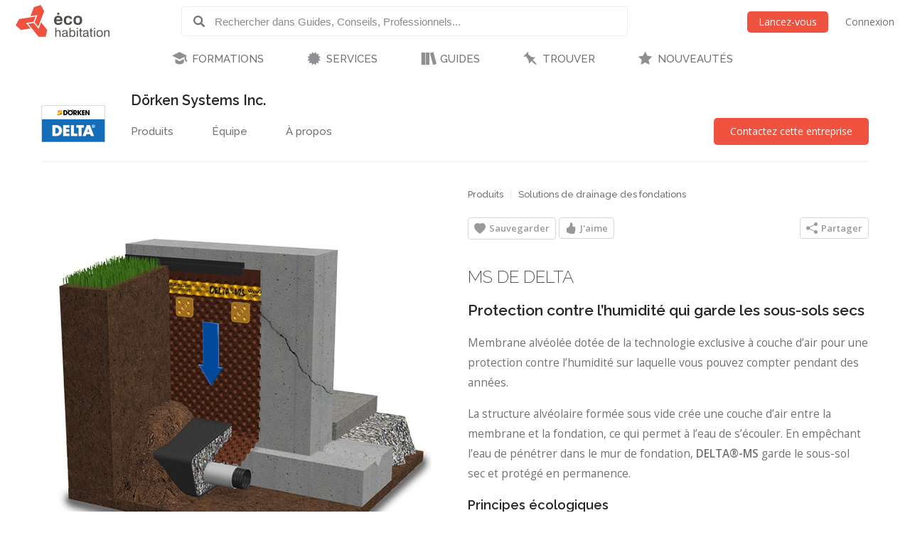

--- FILE ---
content_type: text/html; charset=utf-8
request_url: https://www.ecohabitation.com/produits/1011/dorken-systems-inc-delta-ms/
body_size: 16424
content:

<!DOCTYPE html>
<html lang="fr" class="lang-fr section-products">
<head>
    
<script>window.gtag=window.gtag||function(){};window.ga=window.ga||function(){};</script>

    <link rel="preconnect" href="https://www.googletagmanager.com">

    <script>
        ECO_GTAG_CONFIG = {};

        
            ECO_GTAG_CONFIG.content_type = "Produits";
            ECO_GTAG_CONFIG.category = "Solutions de drainage des fondations";
            ECO_GTAG_CONFIG.zone = "None";
        

        
    </script>

    

    
        <script async src="https://www.googletagmanager.com/gtag/js?id=G-EYL8S8R2L6"></script>
        <script>
            window.dataLayer = window.dataLayer || [];
            function gtag(){dataLayer.push(arguments);}
            gtag('js', new Date());
            gtag('config', 'G-EYL8S8R2L6', ECO_GTAG_CONFIG);
        </script>
    

    




    
    
        <script>
            gtag("event", "view_item", {
                "items": [{
                    "item_id": "1011",
                    "item_type": "Product",
                    "item_name": "MS",
                    "affiliation_id": "1005",
                    "affiliation": "Dörken Systems Inc.",
                    "item_category": "Solutions de drainage des fondations",
                    "item_brand": "DELTA",
                    "index": 0
                }],
            });
        </script>
    

    <meta charset="UTF-8">
    <title>Solutions de drainage des fondations MS de DELTA - Écohabitation</title>
    <meta name="description" content="Protection contre l’humidité qui garde les sous-sols secs. Membrane alvéolée dotée de la technologie exclusive à couche d’air pour une protection contre l’humidité sur laquelle vous pouvez compter pendant des années. La structure alvéolaire formée sous vide crée une couche d’air entre la membrane et la fondation, ce…">
    <meta name="keywords" content="Drainage, Membrane de drainage">
    <meta name="viewport" content="width=device-width, initial-scale=1">
    
    <meta http-equiv="last-modified" content="2020-09-21">
    
    <link rel="canonical" href="https://www.ecohome.net/fr/produits/1011/dorken-systems-inc-delta-ms/">
    <meta property="og:url" content="https://www.ecohabitation.com/produits/1011/dorken-systems-inc-delta-ms/">
    
    <meta property="fb:app_id" content="464627777732521">

    <meta property="og:title" content="Solutions de drainage des fondations MS de DELTA">
    <meta property="og:description" content="Protection contre l’humidité qui garde les sous-sols secs. Membrane alvéolée dotée de la technologie exclusive à couche d’air pour une protection contre l’humidité sur laquelle vous pouvez compter pendant des années. La structure alvéolaire formée sous vide crée une couche d’air entre la membrane et la fondation, ce…">
    
    
    <meta property="og:image" content="https://www.ecohabitation.com/media/products/photos/6b/f6/6bf6909421c013a8d001e78e50be1cd1961c7f00/thumbs/ty0_XUt44QZw_1200x630_taKxHD8y.jpg">
    

    

    <meta property="og:image" content="https://www.ecohabitation.com/static/website/img/og-image-ecohabitation.82492609110d.jpg">
    <link rel="shortcut icon" href="/static/website/img/favicon.6278270913a5.ico">
    <link rel="preconnect" href="https://fonts.googleapis.com">
    <link rel="preconnect" href="https://fonts.gstatic.com" crossorigin>
    <link rel="preconnect" href="https://ajax.googleapis.com">
    
    
        <link rel="preconnect" href="https://ras.ecohome.net">

        <link rel="preconnect" href="https://js.hs-scripts.com">
        <link rel="preconnect" href="https://js.hscollectedforms.net">
        <link rel="preconnect" href="https://js.hs-analytics.net">
        <link rel="preconnect" href="https://js.hsleadflows.net">
        <link rel="preconnect" href="https://js.hs-banner.com">
        <link rel="preconnect" href="https://forms.hsforms.com">
        <link rel="preconnect" href="https://track.hubspot.com">

        <link rel="preconnect" href="https://connect.facebook.net">
        <link rel="preconnect" href="https://www.facebook.com">

        <link rel="preconnect" href="https://z-na.associates-amazon.com">

        <link rel="preconnect" href="https://s.adroll.com">
        <link rel="preconnect" href="https://d.adroll.com">
        <link rel="preconnect" href="https://d.adroll.mgr.consensu.org">
        <link rel="preconnect" href="https://dsum-sec.casalemedia.com">
        <link rel="preconnect" href="https://pixel.rubiconproject.com">
        <link rel="preconnect" href="https://sync.outbrain.com">
        <link rel="preconnect" href="https://pixel.advertising.com">
        <link rel="preconnect" href="https://sync.taboola.com">
        <link rel="preconnect" href="https://simage2.pubmatic.com">
        <link rel="preconnect" href="https://eb2.3lift.com">
        <link rel="preconnect" href="https://ups.analytics.yahoo.com">
    


    <link href="https://fonts.googleapis.com/css2?family=Open+Sans:wght@300;400;600&family=Raleway:wght@100;200;300;500;600&display=swap" rel="preload" as="style" onload="this.onload=null;this.rel='stylesheet'">
    <link href="/static/website/css/normalize.min.ac230a49d6d6.css" rel="stylesheet">
    <link href="/static/website/css/style.63a8d2331a55.css" rel="stylesheet">
    <link href="/static/website/css/responsive.3b84be3a24ed.css" rel="stylesheet">
    <link href="/static/website/lang/fr/css/style.6ce24a23f774.css" rel="stylesheet">
    <link href="/static/website/css/bootstrap-icons.4687b01d2564.css" rel="preload" as="style" onload="this.onload=null;this.rel='stylesheet'">
    <link href="/static/website/css/fallback.1e78a80a4773.css" rel="preload" as="style" onload="this.onload=null;this.rel='stylesheet'">
    <link href="/static/search/css/jquery.typeahead.min.bd8b222fea6b.css" rel="preload" as="style" onload="this.onload=null;this.rel='stylesheet'">
    <link href="/static/search/css/jquery.typeahead.custom.0a3e7eef66f8.css" rel="preload" as="style" onload="this.onload=null;this.rel='stylesheet'">
    <link href="/static/website/plugins/slick/slick.18ef3d49eaee.css" rel="preload" as="style" onload="this.onload=null;this.rel='stylesheet'">
    <link href="/static/website/plugins/slick/slick-theme.463577beeb15.css" rel="preload" as="style" onload="this.onload=null;this.rel='stylesheet'">

    <noscript>
        <link href="https://fonts.googleapis.com/css2?family=Open+Sans:wght@300;400;600&family=Raleway:wght@100;200;300;500;600&display=swap" rel="stylesheet">
        <link href="/static/website/css/fallback.1e78a80a4773.css" rel="stylesheet">
        <link href="/static/website/css/bootstrap-icons.4687b01d2564.css" rel="stylesheet">
        <link href="/static/search/css/jquery.typeahead.min.bd8b222fea6b.css" rel="stylesheet">
        <link href="/static/search/css/jquery.typeahead.custom.0a3e7eef66f8.css" rel="stylesheet">
        <link href="/static/website/plugins/slick/slick.18ef3d49eaee.css" rel="stylesheet">
        <link href="/static/website/plugins/slick/slick-theme.463577beeb15.css" rel="stylesheet">
    </noscript>

    

</head>
<body>
    
    <div id="header">
        <div class="header-wrapper">
            <div class="mobile-menu-toggle"></div>
            
<a class="logo-wrapper" href="/">
    
        <svg class="main-logo" xmlns="http://www.w3.org/2000/svg" viewBox="0 0 664.268 226.4">
            <g>
                <g class="icon-container">
                    <polygon points="132.448,105.643 141.791,81.34 25.147,99.729 0,143.307 37.339,177.059 104.909,166.388 82.684,138.866 73.705,127.772 120.979,120.317 127.2,119.33"/>
                    <polygon points="164.84,162.83 162.427,169.085 128.375,127.003 126.309,127.317 88.173,133.333 119.39,171.956 162.391,225.201 212.728,225.201 223.267,176 180.25,122.758 171.86,144.561"/>
                    <polygon points="134.417,122.125 160.002,153.8 175.441,113.705 177.844,107.449 202.427,43.581 177.248,0 129.372,15.461 104.783,79.329 110.171,78.483 147.217,72.639 153.844,71.596"/>
                </g>
                <g class="name-container">
                    <path d="M280.239,162.033h7.516v24.976c1.66-3.578,3.927-8.821,14.671-8.821c15.286,0,15.286,9.692,15.286,16.86v30.129h-7.51v-29.605c0-7.865-1.486-11.266-9.782-11.266c-7.952,0-12.665,5.062-12.665,14.232v26.639h-7.516V162.033z"/>
                    <path d="M330.712,193.561c0-6.377,0-15.373,19.473-15.373c12.489,0,17.123,3.931,17.123,14.851v22.531c0,3.853,1.576,3.934,4.365,3.934v5.674c-1.046,0-2.095,0.089-3.145,0.089c-5.763,0-7.342-1.313-8.381-5.763c-2.536,3.49-5.421,6.897-15.986,6.897c-11.356,0-15.285-4.628-15.285-13.709c0-9.174,4.016-12.492,28.124-15.631c2.618-0.352,2.618-4.286,2.618-5.592c0-6.114-2.974-7.163-10.483-7.163c-9.778,0-11.177,2.525-11.177,9.255H330.712z M359.795,207.185v-5.414c-4.19,1.402-7.427,1.925-10.223,2.273c-12.574,1.658-12.923,4.45-12.923,9.43c0,5.24,3.841,6.813,9.078,6.813C354.902,220.286,359.881,216.181,359.795,207.185z"/>
                    <path d="M381.093,162.033h7.51v24.374c1.927-4.023,3.67-8.22,14.153-8.22c13.791,0,19.298,6.9,19.298,23.324c0,19.481-7.857,24.889-19.298,24.889c-9.704,0-12.838-4.019-14.852-7.86v6.637h-6.812V162.033z M401.708,184.306c-12.75,0-13.536,13.186-13.536,18.688c0,10.917,3.746,17.292,14.322,17.292c9.515,0,11.969-6.026,11.969-18.953C414.462,189.805,412.275,184.306,401.708,184.306z"/>
                    <path d="M432.438,162.033h7.509v9.082h-7.509V162.033z M432.438,179.411h7.509v45.766h-7.509V179.411z"/>
                    <path d="M448.844,185.614v-6.203h6.552v-13.802h7.517v13.802h8.647v6.203h-8.647v28.469c0,4.813,0.086,5.25,4.453,5.25c1.046,0,2.014-0.097,3.06-0.182v6.025c-1.921,0.175-3.846,0.261-5.766,0.261c-9.264,0-9.264-5.408-9.264-10.917v-28.906H448.844z"/>
                    <path d="M477.92,193.561c0-6.377,0-15.373,19.476-15.373c12.49,0,17.128,3.931,17.128,14.851v22.531c0,3.853,1.568,3.934,4.361,3.934v5.674c-1.046,0-2.089,0.089-3.138,0.089c-5.766,0-7.342-1.313-8.395-5.763c-2.526,3.49-5.414,6.897-15.979,6.897c-11.354,0-15.284-4.628-15.284-13.709c0-9.174,4.016-12.492,28.123-15.631c2.617-0.352,2.617-4.286,2.617-5.592c0-6.114-2.963-7.163-10.479-7.163c-9.774,0-11.18,2.525-11.18,9.255H477.92z M507.004,207.185v-5.414c-4.188,1.402-7.424,1.925-10.22,2.273c-12.574,1.658-12.923,4.45-12.923,9.43c0,5.24,3.849,6.813,9.085,6.813C502.121,220.286,507.089,216.181,507.004,207.185z"/>
                    <path d="M523.244,185.614v-6.203h6.545v-13.802h7.516v13.802h8.645v6.203h-8.645v28.469c0,4.813,0.086,5.25,4.451,5.25c1.049,0,2.013-0.097,3.055-0.182v6.025c-1.917,0.175-3.838,0.261-5.759,0.261c-9.263,0-9.263-5.408-9.263-10.917v-28.906H523.244z"/>
                    <path d="M555.373,162.033h7.509v9.082h-7.509V162.033z M555.373,179.411h7.509v45.766h-7.509V179.411z"/>
                    <path d="M572.579,202.298c0-16.335,6.982-24.11,22.794-24.11c15.979,0,21.311,9.519,21.311,24.28c0,13.02-3.931,23.933-22.186,23.933C578.251,226.4,572.579,217.49,572.579,202.298z M594.586,184.306c-12.315,0-14.328,8.469-14.328,18.423c0,9.696,2.796,17.558,13.628,17.558c11.966,0,15.028-5.503,15.028-17.469C608.915,190.505,605.763,184.306,594.586,184.306z"/>
                    <path d="M626.712,179.411h7.509v7.075c1.572-3.579,4.368-8.299,14.681-8.299c15.018,0,15.366,9.17,15.366,15.811v31.179h-7.513v-29.08c0-6.897-0.607-11.621-9.259-11.621c-6.979,0-13.275,2.882-13.275,14.151v26.55h-7.509V179.411z"/>
                </g>
                <g class="name-container">
                    <path d="M314.809,102.732h-26.494c0.817-6.167,1.509-13.612,14.644-13.612C313.424,89.12,314.809,95.636,314.809,102.732z M331.437,114.004c0.925-17.554-2.324-37.194-29.172-37.194c-22.665,0-30.343,12.899-30.343,32.307c0,21.277,8.839,31.852,29.642,31.852c24.182,0,27.549-12.082,28.824-19.644h-15.801c-1.051,3.606-1.753,7.438-11.741,7.438c-11.506,0-14.885-4.993-14.885-14.759H331.437z"/>
                    <path d="M383.613,99.35c-0.804-4.649-0.694-10.23-12.668-10.23c-11.847,0-14.286,8.962-14.286,18.61c0,14.067,3.134,21.385,13.59,21.385c13.364,0,12.561-5.937,13.364-12.441h15.924c0,9.532-4.987,24.295-28.827,24.295c-19.294,0-29.982-10.688-29.982-32.31c0-18.257,7.912-31.849,31.271-31.849c20.217,0,27.077,10.691,27.077,22.54H383.613z"/>
                    <path d="M454.395,107.377c0,13.948-2.085,21.51-15.221,21.51c-9.993,0-13.6-5.821-13.6-20.228c0-15.812,4.416-19.652,15.343-19.652C450.916,89.007,454.395,94.944,454.395,107.377z M439.752,140.969c23.14,0,30.803-13.022,30.803-32.197c0-22.082-9.878-31.961-30.218-31.961c-17.668,0-30.923,7.087-30.923,32.542C409.415,131.33,419.757,140.969,439.752,140.969z"/>
                    <rect x="294.588" y="54.625" width="14.306" height="14.304"/>
                </g>
            </g>
        </svg>
    
</a>

            <div class="header-search">
                <form class="top-search" action="/guides/">
                    <div class="typeahead__container">
                        <div class="typeahead__field">
                            <span class="typeahead__button">
                                <label for="id_typeahead__input">
                                    <button type="submit" name="search" aria-label="Rechercher dans Guides, Conseils, Professionnels">
                                        <span class="typeahead__search-icon"></span>
                                    </button>
                                </label>
                            </span>
                            <span class="typeahead__query">
                                <input class="js-typeahead"
                                       style="background: none;"
                                       id="id_typeahead__input"
                                       name="q"
                                       type="search"
                                       placeholder="Rechercher dans Guides, Conseils, Professionnels..."
                                       value=""
                                       data-source="7"
                                       autocomplete="off">
                            </span>
                        </div>
                    </div>
                </form>
            </div>

            <div class="header-action">
                <div class="mobile-search-toggle typeahead__search-icon" title="Rechercher"></div>

                
            </div>

            
                <ul class="header-auth mainmenu">
                    <li class="child"><a data-modal class="buttons button-orange" href="/inscription/?next=/produits/1011/dorken-systems-inc-delta-ms/" rel="nofollow">Lancez-vous</a></li>
                    <li class="child nomobile"><a data-modal href="/connexion/?next=/produits/1011/dorken-systems-inc-delta-ms/" rel="nofollow">Connexion</a></li>
                </ul>
            
            <div class="clear"></div>
        </div>

        
            <nav id="mainnav">
                <ul class="mainmenu">
                    



    <li class="child section-training has-childs level-0">
        <a href="/formations/">FORMATIONS</a>
        
            <ul class="submenu">
                

<li class="column"><ul>

    <li class="child level-1">
        <a href="https://www.ecohabitation.com/formations/">Nos formations</a>
        
    </li>
    
        
    

    <li class="child has-childs level-1 last">
        <a href="/formations/webinaires/midrise-bois-vs-beton/">Webinaires et Événements</a>
        
            <ul class="submenu">
                



    <li class="child level-2">
        <a href="/dossier-inondation-cohabiter-avec-l-eau/">Dossier inondation : Cohabiter avec l&#x27;eau</a>
        
    </li>
    

    <li class="child level-2">
        <a href="/formations/webinaires/midrise-bois-vs-beton/">Midrise - Bois vs Béton</a>
        
    </li>
    

    <li class="child level-2 last">
        <a href="/formations/videos/">Vidéos</a>
        
    </li>
    

            </ul>

        
    </li>
    
        
            </ul></li>
        
    

            </ul>

        
    </li>
    

    <li class="child section-services has-childs level-0">
        <a href="/services/">SERVICES</a>
        
            <ul class="submenu">
                

<li class="column"><ul>

    <li class="child has-childs level-1">
        <a href="/multilogement-commercial-institutionnel/">Multilogement, Commercial et Institutionnel</a>
        
            <ul class="submenu">
                



    <li class="child level-2">
        <a href="/multilogement-commercial-institutionnel/optimisation-energetique-sur-plans/">Optimisation énergétique sur plans</a>
        
    </li>
    

    <li class="child level-2">
        <a href="/multilogement-commercial-institutionnel/audit-energetique/">Audit énergétique</a>
        
    </li>
    

    <li class="child level-2">
        <a href="/multilogement-commercial-institutionnel/batiment-carbone-zero/">Bâtiment à Carbone Zéro</a>
        
    </li>
    

    <li class="child level-2 last">
        <a href="/multilogement-commercial-institutionnel/financements/">Accompagnement énergétique APH</a>
        
    </li>
    

            </ul>

        
    </li>
    
        
    

    <li class="child has-childs level-1">
        <a href="/quartiers/">Planification urbaine</a>
        
            <ul class="submenu">
                



    <li class="child level-2">
        <a href="/planification-urbaine/quartiers-durables/">Quartiers durables</a>
        
    </li>
    

    <li class="child level-2">
        <a href="/planification-urbaine/reseaux-thermiques/">Réseaux thermiques</a>
        
    </li>
    

    <li class="child level-2 last">
        <a href="/planification-urbaine/municipalites-durables/">Municipalités durables</a>
        
    </li>
    

            </ul>

        
    </li>
    
        
            </ul></li><li class="column"><ul>
        
    

    <li class="child has-childs level-1">
        <a href="/coaching-de-projet/">Coaching de projet</a>
        
            <ul class="submenu">
                



    <li class="child level-2">
        <a href="/coaching-de-projet/">Coaching en rénovation</a>
        
    </li>
    

    <li class="child level-2 last">
        <a href="/coaching-de-projet/">Coaching en construction</a>
        
    </li>
    

            </ul>

        
    </li>
    
        
    

    <li class="child has-childs level-1 last">
        <a href="/jerenoveco/">Démarche JeRénovÉco</a>
        
            <ul class="submenu">
                



    <li class="child level-2">
        <a href="/jerenoveco/a-propos/">À propos</a>
        
    </li>
    

    <li class="child level-2">
        <a href="/jerenoveco/pour-qui/">À qui s&#x27;adresse JeRénovÉco?</a>
        
    </li>
    

    <li class="child level-2">
        <a href="/jerenoveco/energie/">Volet énergie et décarbonation</a>
        
    </li>
    

    <li class="child level-2 last">
        <a href="/jerenoveco/adaptation/">Volet inondations</a>
        
    </li>
    

            </ul>

        
    </li>
    
        
            </ul></li>
        
    

            </ul>

        
    </li>
    

    <li class="child section-guides has-childs level-0">
        <a href="/guides/">GUIDES</a>
        
            <ul class="submenu">
                

<li class="column"><ul>

    <li class="child has-childs level-1">
        <a href="/guides/planification-et-conception/">Planification et conception</a>
        
            <ul class="submenu">
                



    <li class="child level-2">
        <a href="/guides/mode-de-vie-et-mobilite/">Mode de vie et mobilité</a>
        
    </li>
    

    <li class="child level-2">
        <a href="/guides/subventions-et-incitatifs/">Subventions et incitatifs</a>
        
    </li>
    

    <li class="child level-2">
        <a href="/guides/financement-hypothecaire-et-fiscalite/">Financement hypothécaire et fiscalité</a>
        
    </li>
    

    <li class="child level-2">
        <a href="/guides/codes-et-reglementations/">Codes et règlementations</a>
        
    </li>
    

    <li class="child level-2">
        <a href="/guides/les-certifications-ecologiques/">Les certifications écologiques</a>
        
    </li>
    

    <li class="child level-2">
        <a href="/guides/ecodesign/">Écodesign</a>
        
    </li>
    

    <li class="child level-2">
        <a href="/guides/maisons-autonomes-et-nette-zero/">Maisons autonomes et Nette-Zéro</a>
        
    </li>
    

    <li class="child level-2">
        <a href="/guides/materiaux-et-ressources/">Matériaux et ressources</a>
        
    </li>
    

    <li class="child level-2">
        <a href="/guides/architecture-et-conception-de-plans/">Architecture et conception de plans</a>
        
    </li>
    

    <li class="child level-2">
        <a href="/guides/entrepreneurs-expertise/">Entrepreneurs - Expertise</a>
        
    </li>
    

    <li class="child level-2">
        <a href="/guides/sante-et-qualite-de-lair/">Santé et qualité de l&#x27;air</a>
        
    </li>
    

    <li class="child level-2">
        <a href="/guides/gestion-des-dechets/">Gestion des déchets</a>
        
    </li>
    

    <li class="child level-2 last">
        <a href="/guides/immobilier-et-maisons-neuves/">Immobilier et maisons neuves</a>
        
    </li>
    

            </ul>

        
    </li>
    
        
    

    <li class="child has-childs level-1">
        <a href="/guides/fondations-et-sous-sol/">Fondations et sous-sol</a>
        
            <ul class="submenu">
                



    <li class="child level-2">
        <a href="/guides/excavation/">Excavation</a>
        
    </li>
    

    <li class="child level-2">
        <a href="/guides/radon/">Radon</a>
        
    </li>
    

    <li class="child level-2">
        <a href="/guides/fondations-nouvelle-construction/">Fondations - Nouvelle construction</a>
        
    </li>
    

    <li class="child level-2">
        <a href="/guides/fondations-renovation/">Fondations - Rénovation</a>
        
    </li>
    

    <li class="child level-2 last">
        <a href="/guides/drainage-et-impermeabilisation/">Drainage et imperméabilisation</a>
        
    </li>
    

            </ul>

        
    </li>
    
        
            </ul></li><li class="column"><ul>
        
    

    <li class="child has-childs level-1">
        <a href="/guides/murs-et-toitures/">Murs et toitures</a>
        
            <ul class="submenu">
                



    <li class="child level-2">
        <a href="/guides/coupes-de-mur-nouvelle-construction/">Coupes de mur - Nouvelle construction</a>
        
    </li>
    

    <li class="child level-2">
        <a href="/guides/coupes-de-mur-renovation/">Coupes de mur - Rénovation</a>
        
    </li>
    

    <li class="child level-2">
        <a href="/guides/etancheite-pare-air-pare-vapeur/">Étanchéité - Pare-air - Pare-vapeur</a>
        
    </li>
    

    <li class="child level-2">
        <a href="/guides/isolation-et-insonorisation/">Isolation et insonorisation</a>
        
    </li>
    

    <li class="child level-2">
        <a href="/guides/portes-et-fenetres/">Portes et fenêtres</a>
        
    </li>
    

    <li class="child level-2">
        <a href="/guides/entretoits-nouvelle-construction/">Entretoits - Nouvelle construction</a>
        
    </li>
    

    <li class="child level-2">
        <a href="/guides/entretoits-renovation/">Entretoits - Rénovation</a>
        
    </li>
    

    <li class="child level-2">
        <a href="/guides/toitures/">Toitures</a>
        
    </li>
    

    <li class="child level-2">
        <a href="/guides/revetements-exterieurs/">Revêtements extérieurs</a>
        
    </li>
    

    <li class="child level-2 last">
        <a href="/guides/controle-des-parasites/">Contrôle des parasites</a>
        
    </li>
    

            </ul>

        
    </li>
    
        
    

    <li class="child has-childs level-1">
        <a href="/guides/mecanique-du-batiment/">Mécanique du bâtiment</a>
        
            <ul class="submenu">
                



    <li class="child level-2">
        <a href="/guides/chauffage-et-climatisation/">Chauffage et climatisation</a>
        
    </li>
    

    <li class="child level-2">
        <a href="/guides/ventilation/">Ventilation</a>
        
    </li>
    

    <li class="child level-2">
        <a href="/guides/plomberie-et-gestion-efficace-de-leau/">Plomberie et gestion efficace de l&#x27;eau</a>
        
    </li>
    

    <li class="child level-2">
        <a href="/guides/electricite/">Électricité</a>
        
    </li>
    

    <li class="child level-2 last">
        <a href="/guides/energies-renouvelables/">Énergies renouvelables</a>
        
    </li>
    

            </ul>

        
    </li>
    
        
            </ul></li><li class="column"><ul>
        
    

    <li class="child has-childs level-1">
        <a href="/guides/interieurs/">Intérieurs</a>
        
            <ul class="submenu">
                



    <li class="child level-2">
        <a href="/guides/murs-et-plafonds-revetements-interieurs/">Murs et plafonds - Revêtements intérieurs</a>
        
    </li>
    

    <li class="child level-2">
        <a href="/guides/planchers-et-escaliers/">Planchers et escaliers</a>
        
    </li>
    

    <li class="child level-2">
        <a href="/guides/peintures-finis-et-enduits-naturels/">Peintures, finis et enduits naturels</a>
        
    </li>
    

    <li class="child level-2">
        <a href="/guides/portes-et-moulures/">Portes et moulures</a>
        
    </li>
    

    <li class="child level-2">
        <a href="/guides/cuisines/">Cuisines</a>
        
    </li>
    

    <li class="child level-2">
        <a href="/guides/salles-de-bains/">Salles de bains</a>
        
    </li>
    

    <li class="child level-2">
        <a href="/guides/amenagement-du-sous-sol/">Aménagement du sous-sol</a>
        
    </li>
    

    <li class="child level-2">
        <a href="/guides/mobilier-et-decoration/">Mobilier et décoration</a>
        
    </li>
    

    <li class="child level-2">
        <a href="/guides/nettoyage-et-entretien/">Nettoyage et entretien</a>
        
    </li>
    

    <li class="child level-2 last">
        <a href="/guides/recyclage-et-compostage/">Recyclage et compostage</a>
        
    </li>
    

            </ul>

        
    </li>
    
        
    

    <li class="child has-childs level-1">
        <a href="/guides/amenagement-exterieur/">Aménagement extérieur</a>
        
            <ul class="submenu">
                



    <li class="child level-2">
        <a href="/guides/terrasses-balcons-et-gazebos/">Terrasses, balcons et gazébos</a>
        
    </li>
    

    <li class="child level-2">
        <a href="/guides/pavages-et-permeabilite-du-lot/">Pavages et perméabilité du lot</a>
        
    </li>
    

    <li class="child level-2">
        <a href="/guides/amenagement-paysager/">Aménagement paysager</a>
        
    </li>
    

    <li class="child level-2">
        <a href="/guides/systeme-dirrigation/">Système d&#x27;irrigation</a>
        
    </li>
    

    <li class="child level-2">
        <a href="/guides/recuperation-des-eaux-de-pluie/">Récupération des eaux de pluie</a>
        
    </li>
    

    <li class="child level-2">
        <a href="/guides/production-alimentaire/">Production alimentaire</a>
        
    </li>
    

    <li class="child level-2">
        <a href="/guides/piscines-et-bassins-naturels/">Piscines et bassins naturels</a>
        
    </li>
    

    <li class="child level-2 last">
        <a href="/guides/serres-solariums/">Serres &amp; Solariums</a>
        
    </li>
    

            </ul>

        
    </li>
    
        
            </ul></li><li class="column"><ul>
        
    

    <li class="child has-childs level-1">
        <a href="/guides/leed-guide-technique/">LEED - Guide technique</a>
        
            <ul class="submenu">
                



    <li class="child level-2">
        <a href="/guides/leed-v4/">LEED v4</a>
        
    </li>
    

    <li class="child level-2 last">
        <a href="/guides/leed-2009/">LEED 2009</a>
        
    </li>
    

            </ul>

        
    </li>
    
        
    

    <li class="child has-childs level-1">
        <a href="/guides/urbanisme-et-amenagement-du-territoire/">Urbanisme et  Aménagement du territoire</a>
        
            <ul class="submenu">
                



    <li class="child level-2">
        <a href="/guides/amenagement-densite/">Aménagement &amp; densité</a>
        
    </li>
    

    <li class="child level-2">
        <a href="/guides/ilots-de-chaleurs/">Îlots de chaleurs</a>
        
    </li>
    

    <li class="child level-2">
        <a href="/guides/gestion-de-leau/">Gestion de l&#x27;eau</a>
        
    </li>
    

    <li class="child level-2">
        <a href="/guides/matieres-residuelles/">Matières résiduelles</a>
        
    </li>
    

    <li class="child level-2">
        <a href="/guides/transport-deplacement/">Transport - déplacement</a>
        
    </li>
    

    <li class="child level-2">
        <a href="/guides/reduction-des-emissions-de-ges/">Réduction des émissions de GES</a>
        
    </li>
    

    <li class="child level-2 last">
        <a href="/guides/municipalites-encourager-lhabitation-durable/">Municipalités: encourager l&#x27;habitation durable</a>
        
    </li>
    

            </ul>

        
    </li>
    
        
            </ul></li><li class="column"><ul>
        
    

    <li class="child level-1">
        <a href="/publications-exclusives/">Publications exclusives</a>
        
    </li>
    
        
    

    <li class="child level-1">
        <a href="/discussions/">Questions et réponses</a>
        
    </li>
    
        
            </ul></li><li class="column"><ul>
        
    

    <li class="child level-1 last">
        <a href="/renovation/">Rénovation Écohabitation</a>
        
    </li>
    
        
            </ul></li>
        
    

            </ul>

        
    </li>
    

    <li class="child section-projects has-childs level-0">
        <a href="/trouver/">TROUVER</a>
        
            <ul class="submenu">
                

<li class="column"><ul>

    <li class="child has-childs level-1 last">
        <a href="/trouver/">TROUVER DE L&#x27;INSPIRATION</a>
        
            <ul class="submenu">
                



    <li class="child level-2">
        <a href="/trouver/kits/">Maisons préfabriquées pour le Québec</a>
        
    </li>
    

    <li class="child level-2">
        <a href="/projets/">Projets exemplaires</a>
        
    </li>
    

    <li class="child level-2 last">
        <a href="/trouver/proprietes-a-vendre/">Propriétés et condos écologiques à vendre</a>
        
    </li>
    

            </ul>

        
    </li>
    
        
            </ul></li>
        
    

            </ul>

        
    </li>
    

    <li class="child section-latest level-0 last">
        <a href="/nouveautes/">NOUVEAUTÉS</a>
        
    </li>
    

                </ul>
            </nav>
        
    </div>

    <div id="content">
        
    
<div class="company-header company-infos-wrapper company-infos-small">
    <div class="company-infos">
        

        <div class="company-logo-wrapper">
            <a class="company-logo" href="/entreprises/1005/dorken-systems-inc/">
                
                    
                        
                        <img src="/media/companies/logos/e0/ba/e0ba084852446264f75cb8bd8e5779e0ea404557/thumbs/K7RhKnkbM36c_180x180_yp4knHGX.png" title="Dörken Systems Inc." alt="Dörken Systems Inc." width="180" height="104">
                    
                
            </a>
        </div>

        <div class="company-details">
            <h1><a href="/entreprises/1005/dorken-systems-inc/">Dörken Systems Inc.</a></h1>

            
        </div>

        
            
                <div class="company-actions company-group-cta">
                    
                        <div class="action-item">
                            
                                <a data-modal class="buttons button-orange" href="/entreprises/c/IjAuMTAwNS5wcm9kdWN0cy5wcm9kdWN0LjEwMTEi:1vITpG:zoMSX6qonzWDVeiyWu85lSONJhE8R6L04ecvhAzx7os/" onclick="ga('send', 'event', 'Contact this company', 'click', '1005');">Contactez cette entreprise</a>
                            
                        </div>
                    
                </div>
            
        

        <div class="content-navigation-container">
            <ul class="content-navigation">
                
                    
                    
                    <li class="child"><a href="/entreprises/1005/dorken-systems-inc/#products">Produits</a></li>
                    
                    <li class="child"><a href="/entreprises/1005/dorken-systems-inc/#team">Équipe</a></li>
                    <li class="child"><a href="/entreprises/1005/dorken-systems-inc/#about">À propos</a></li>
                
            </ul>
        </div>
    </div>
</div>

    <div class="company-infos-wrapper">
        
    </div>

    <section class="section-white section-padding-none">
        <div class="viewer viewer-product">
            <div class="column col-6">
                
                    <div class="viewer-image" style="background-image: url(/media/products/photos/6b/f6/6bf6909421c013a8d001e78e50be1cd1961c7f00/thumbs/ty0_XUt44QZw_1000x1000_Hs5Ty64D.jpg);"></div>
                

                
                    <div class="viewer-image-nav">
                        
                            
                            <a class="viewer-image-nav-item selected" href="/produits/1011/dorken-systems-inc-delta-ms/2204589/" data-file="/media/products/photos/6b/f6/6bf6909421c013a8d001e78e50be1cd1961c7f00/thumbs/ty0_XUt44QZw_1000x1000_Hs5Ty64D.jpg">
                                <img src="/media/products/photos/6b/f6/6bf6909421c013a8d001e78e50be1cd1961c7f00/thumbs/ty0_XUt44QZw_60x60_HXynuCHj.jpg" alt="" width="60" height="60">
                            </a>
                        
                            
                            <a class="viewer-image-nav-item" href="/produits/1011/dorken-systems-inc-delta-ms/2204590/" data-file="/media/products/photos/20/9b/209b3ee97dc2897fe2f96a6c9e59a609b198ec7e/thumbs/RQQoMEyNKbCt_1000x1000_Hs5Ty64D.jpg">
                                <img src="/media/products/photos/20/9b/209b3ee97dc2897fe2f96a6c9e59a609b198ec7e/thumbs/RQQoMEyNKbCt_60x60_HXynuCHj.jpg" alt="" width="60" height="60">
                            </a>
                        
                            
                            <a class="viewer-image-nav-item" href="/produits/1011/dorken-systems-inc-delta-ms/2204591/" data-file="/media/products/photos/55/1b/551b292daf4e826596cb578bb6097a150b43268a/thumbs/Itx82v0D3XsI_1000x1000_Hs5Ty64D.jpg">
                                <img src="/media/products/photos/55/1b/551b292daf4e826596cb578bb6097a150b43268a/thumbs/Itx82v0D3XsI_60x60_HXynuCHj.jpg" alt="" width="60" height="60">
                            </a>
                        

                        
                    </div>
                
            </div>

            <div class="column col-6 viewer-content">
                <ul class="breadcrumbs">
                    <li class="child"><a href="/produits/">Produits</a></li>
                    <li class="child"><a href="/produits/solutions-de-drainage-des-fondations/">Solutions de drainage des fondations</a></li>
                </ul>

                
<div class="company-user-action-bar-wrapper">
    
        <ul class="user-action-bar company-user-action-bar">
            <li class="child action-save">

    
    <span data-modal class="user-action-button" data-href="/inscription/?next=/produits/1011/dorken-systems-inc-delta-ms/">
        <i class="bi bi-heart-fill"></i><span class="action-text">Sauvegarder</span>
    </span>

</li>
            <li class="child action-like">

    
        <span data-modal class="user-action-button" data-href="/inscription/?next=/produits/1011/dorken-systems-inc-delta-ms/">
            <i class="bi bi-hand-thumbs-up-fill"></i><span class="action-text">J'aime</span>
        </span>
    
</li>
            
<li data-share-button class="child action-share gnr-dropmenubutton">
    <span class="user-action-button">
        <i class="bi bi-share-fill"></i><span class="action-text">Partager</span>
    </span>
    <span class="gnr-dropmenu gnr-dropmenu-auto">
        <ul class="submenu">
            <li class="child">
                <ul class="submenu nowrap">
                    <li class="child"><a href="#" data-share="facebook"><i class="bi bi-facebook"></i>Facebook</a></li>
                    <li class="child"><a href="#" data-share="twitter"><i class="bi bi-twitter-x"></i>Twitter</a></li>
                    <li class="child"><a href="#" data-share="email"><i class="bi bi-envelope-fill"></i>Courriel</a></li>
                </ul>
            </li>
        </ul>
    </span>
</li>
        </ul>
    
</div>

                <header><h1>MS de DELTA</h1></header>
                <article>
                    <h2 id="summary" class="subtitle">Protection contre l’humidité qui garde les sous-sols secs</h2>
                    
                    


    <p>Membrane alvéolée dotée de la technologie exclusive à couche d’air pour une protection contre l’humidité sur laquelle vous pouvez compter pendant des années.</p>
<p>La structure alvéolaire formée sous vide crée une couche d’air entre la membrane et la fondation, ce qui permet à l’eau de s’écouler. En empêchant l’eau de pénétrer dans le mur de fondation, <strong>DELTA®-MS</strong> garde le sous-sol sec et protégé en permanence.</p>

                    
                    
                        <h3>Principes écologiques</h3>
                        <ul class="checklist">
                        
                            <li>Durée de vie supérieure</li>
                        
                        </ul>
                    
                    <h3>Détails du produit</h3>
                    <dl>
                        <dt>Catégorie</dt><dd><a href="/produits/solutions-de-drainage-des-fondations/">Solutions de drainage des fondations</a></dd>
                        <dt>Marque</dt><dd><a href="/marques/1065/delta/">DELTA</a></dd>
                        
                        
                        
                        
                        
                            <dt>Recherches associées</dt>
                            <dd>
<ul class="tags-list">
    

    
        <li class="child"><a href="/produits/tag/drainage/" title="Rechercher Drainage">Drainage</a></li>
        
    
        <li class="child"><a href="/produits/tag/membrane-de-drainage/" title="Rechercher Membrane de drainage">Membrane de drainage</a></li>
        
    
</ul></dd>
                        
                    </dl>
                </article>
            </div>

            <div class="column col-12">
                

    <div class="related-products">
        <h2>Autres produits de Dörken Systems Inc.</h2>

        

        <div class="projects-photos slick-listing">
            <div class="row inset small-padding">
                

                
                    

                    <div class="column col-4">
                        <div class="photo-item" onclick="ga('send', 'event', 'RAS', 'productid tile click', '1010_2204587'); gtag('event', 'select_item', {item_list_id: 'company_products', item_list_name: 'Company products', items: [ECO.GACompanyProductItems[0]]});" data-product-id="1010_2204587">
                            <div class="photo-container">
                                <a class="photo-placeholder" title="DRY &amp; LATH" href="/produits/1010/dorken-systems-inc-delta-dry-lath/">
                                    <span class="photo-image lazyload" data-bg="/media/products/photos/40/15/401547bf267fe45d34550caa3328f21403254a0e/thumbs/t-BLAe3I4ThW_400x400_XJLHedU5.jpg"></span>
                                </a>
                                <div class="photo-action">
                                    <a class="buttons button-white" href="/produits/1010/dorken-systems-inc-delta-dry-lath/" title="Pare-air et Pare-intempérie DRY &amp; LATH by DELTA">
                                        <svg class="bi bi-eye-fill" width="18px" height="18px" viewBox="0 0 16 16" fill="currentColor" xmlns="http://www.w3.org/2000/svg">
                                            <path d="M10.5 8a2.5 2.5 0 1 1-5 0 2.5 2.5 0 0 1 5 0z"></path>
                                            <path fill-rule="evenodd" d="M0 8s3-5.5 8-5.5S16 8 16 8s-3 5.5-8 5.5S0 8 0 8zm8 3.5a3.5 3.5 0 1 0 0-7 3.5 3.5 0 0 0 0 7z"></path>
                                        </svg><span>Voir</span></a>
                                </div>
                            </div>
                            <a class="photo-details" href="/produits/1010/dorken-systems-inc-delta-dry-lath/" title="Pare-air et Pare-intempérie DRY &amp; LATH by DELTA">
                                <h6 class="photo-title">DRY &amp; LATH</h6>
                                
                            </a>
                        </div>

                        
                    </div>
                
                    

                    <div class="column col-4">
                        <div class="photo-item" onclick="ga('send', 'event', 'RAS', 'productid tile click', '1037_2204650'); gtag('event', 'select_item', {item_list_id: 'company_products', item_list_name: 'Company products', items: [ECO.GACompanyProductItems[1]]});" data-product-id="1037_2204650">
                            <div class="photo-container">
                                <a class="photo-placeholder" title="FASSADE S" href="/produits/1037/dorken-systems-inc-delta-fassade-s/">
                                    <span class="photo-image lazyload" data-bg="/media/products/photos/53/b2/53b2b5ebcc86f7eb31461c1743f5f48198f2cfd9/thumbs/6I_OrJlGge0A_400x400_XJLHedU5.jpg"></span>
                                </a>
                                <div class="photo-action">
                                    <a class="buttons button-white" href="/produits/1037/dorken-systems-inc-delta-fassade-s/" title="Imperméabilisation et étanchéité à l&#x27;eau FASSADE S by DELTA">
                                        <svg class="bi bi-eye-fill" width="18px" height="18px" viewBox="0 0 16 16" fill="currentColor" xmlns="http://www.w3.org/2000/svg">
                                            <path d="M10.5 8a2.5 2.5 0 1 1-5 0 2.5 2.5 0 0 1 5 0z"></path>
                                            <path fill-rule="evenodd" d="M0 8s3-5.5 8-5.5S16 8 16 8s-3 5.5-8 5.5S0 8 0 8zm8 3.5a3.5 3.5 0 1 0 0-7 3.5 3.5 0 0 0 0 7z"></path>
                                        </svg><span>Voir</span></a>
                                </div>
                            </div>
                            <a class="photo-details" href="/produits/1037/dorken-systems-inc-delta-fassade-s/" title="Imperméabilisation et étanchéité à l&#x27;eau FASSADE S by DELTA">
                                <h6 class="photo-title">FASSADE S</h6>
                                
                            </a>
                        </div>

                        
                    </div>
                
            </div>
        </div>
        
            
        
    </div>

                

    <div class="related-products">
        <h2>Produits connexes</h2>

        
            <div class="see-more-container">
                <a class="see-more" href="/produits/solutions-de-drainage-des-fondations/">Voir plus&nbsp;<i class="bi bi-chevron-right"></i></a>
            </div>
        

        <div class="projects-photos slick-listing">
            <div class="row inset small-padding">
                

                
                    

                    <div class="column col-4">
                        <div class="photo-item" onclick="ga('send', 'event', 'RAS', 'productid tile click', '1376_2206005'); gtag('event', 'select_item', {item_list_id: 'related_products', item_list_name: 'Related products', items: [ECO.GARelatedProductItems[0]]});" data-product-id="1376_2206005">
                            <div class="photo-container">
                                <a class="photo-placeholder" title="Dalle GEO-Passive Slab" href="/produits/1376/legalett-canada-dalle-geo-passive-slab/">
                                    <span class="photo-image lazyload" data-bg="/media/products/photos/80/2e/802ebc0ec04c367301f29587b2295996036b035c/thumbs/v03j_cGX57gH_400x400_XJLHedU5.jpg"></span>
                                </a>
                                <div class="photo-action">
                                    <a class="buttons button-white" href="/produits/1376/legalett-canada-dalle-geo-passive-slab/" title="Dalle structurale isolée en kit Dalle GEO-Passive Slab by Legalett">
                                        <svg class="bi bi-eye-fill" width="18px" height="18px" viewBox="0 0 16 16" fill="currentColor" xmlns="http://www.w3.org/2000/svg">
                                            <path d="M10.5 8a2.5 2.5 0 1 1-5 0 2.5 2.5 0 0 1 5 0z"></path>
                                            <path fill-rule="evenodd" d="M0 8s3-5.5 8-5.5S16 8 16 8s-3 5.5-8 5.5S0 8 0 8zm8 3.5a3.5 3.5 0 1 0 0-7 3.5 3.5 0 0 0 0 7z"></path>
                                        </svg><span>Voir</span></a>
                                </div>
                            </div>
                            <a class="photo-details" href="/produits/1376/legalett-canada-dalle-geo-passive-slab/" title="Dalle structurale isolée en kit Dalle GEO-Passive Slab by Legalett">
                                <h6 class="photo-title">Dalle GEO-Passive Slab</h6>
                                <span class="photo-company">De Legalett Canada Inc.</span>
                            </a>
                        </div>

                        
                    </div>
                
                    

                    <div class="column col-4">
                        <div class="photo-item" onclick="ga('send', 'event', 'RAS', 'productid tile click', '1861_2206736'); gtag('event', 'select_item', {item_list_id: 'related_products', item_list_name: 'Related products', items: [ECO.GARelatedProductItems[1]]});" data-product-id="1861_2206736">
                            <div class="photo-container">
                                <a class="photo-placeholder" title="ISO-PRO-3&#x27;&#x27; R12.5" href="/produits/1861/les-produits-disolation-isoleed-inc-iso-pro-3-r125/">
                                    <span class="photo-image lazyload" data-bg="/media/products/photos/a5/1c/a51c4b407e22d4c4f28c8a957b5b547d3e5448f1/thumbs/k1gc39uOWvId_400x400_XJLHedU5.jpg"></span>
                                </a>
                                <div class="photo-action">
                                    <a class="buttons button-white" href="/produits/1861/les-produits-disolation-isoleed-inc-iso-pro-3-r125/" title="Coffrages isolant pour béton (CIB) ISO-PRO-3&#x27;&#x27; R12.5 by ISOLEED">
                                        <svg class="bi bi-eye-fill" width="18px" height="18px" viewBox="0 0 16 16" fill="currentColor" xmlns="http://www.w3.org/2000/svg">
                                            <path d="M10.5 8a2.5 2.5 0 1 1-5 0 2.5 2.5 0 0 1 5 0z"></path>
                                            <path fill-rule="evenodd" d="M0 8s3-5.5 8-5.5S16 8 16 8s-3 5.5-8 5.5S0 8 0 8zm8 3.5a3.5 3.5 0 1 0 0-7 3.5 3.5 0 0 0 0 7z"></path>
                                        </svg><span>Voir</span></a>
                                </div>
                            </div>
                            <a class="photo-details" href="/produits/1861/les-produits-disolation-isoleed-inc-iso-pro-3-r125/" title="Coffrages isolant pour béton (CIB) ISO-PRO-3&#x27;&#x27; R12.5 by ISOLEED">
                                <h6 class="photo-title">ISO-PRO-3&#x27;&#x27; R12.5</h6>
                                <span class="photo-company">De Les produits d&#x27;isolation ISOLEED INC.</span>
                            </a>
                        </div>

                        
                    </div>
                
                    

                    <div class="column col-4">
                        <div class="photo-item" onclick="ga('send', 'event', 'RAS', 'productid tile click', '2018_2207212'); gtag('event', 'select_item', {item_list_id: 'related_products', item_list_name: 'Related products', items: [ECO.GARelatedProductItems[2]]});" data-product-id="2018_2207212">
                            <div class="photo-container">
                                <a class="photo-placeholder" title="Sopradrain 10-G" href="/produits/2018/soprema-canada-sopradrain-10-g/">
                                    <span class="photo-image lazyload" data-bg="/media/products/photos/98/f8/98f8e54afa62739c0e8b1c985ed4c354d954e325/thumbs/t_ewHVlNjvAc_400x400_XJLHedU5.jpg"></span>
                                </a>
                                <div class="photo-action">
                                    <a class="buttons button-white" href="/produits/2018/soprema-canada-sopradrain-10-g/" title="Solutions de drainage des fondations Sopradrain 10-G by SOPREMA">
                                        <svg class="bi bi-eye-fill" width="18px" height="18px" viewBox="0 0 16 16" fill="currentColor" xmlns="http://www.w3.org/2000/svg">
                                            <path d="M10.5 8a2.5 2.5 0 1 1-5 0 2.5 2.5 0 0 1 5 0z"></path>
                                            <path fill-rule="evenodd" d="M0 8s3-5.5 8-5.5S16 8 16 8s-3 5.5-8 5.5S0 8 0 8zm8 3.5a3.5 3.5 0 1 0 0-7 3.5 3.5 0 0 0 0 7z"></path>
                                        </svg><span>Voir</span></a>
                                </div>
                            </div>
                            <a class="photo-details" href="/produits/2018/soprema-canada-sopradrain-10-g/" title="Solutions de drainage des fondations Sopradrain 10-G by SOPREMA">
                                <h6 class="photo-title">Sopradrain 10-G</h6>
                                <span class="photo-company">De Soprema Canada</span>
                            </a>
                        </div>

                        
                    </div>
                
                    

                    <div class="column col-4">
                        <div class="photo-item" onclick="ga('send', 'event', 'RAS', 'productid tile click', '1451_2206088'); gtag('event', 'select_item', {item_list_id: 'related_products', item_list_name: 'Related products', items: [ECO.GARelatedProductItems[3]]});" data-product-id="1451_2206088">
                            <div class="photo-container">
                                <a class="photo-placeholder" title="ISOMAX" href="/produits/1451/polyform-isomax/">
                                    <span class="photo-image lazyload" data-bg="/media/products/photos/d9/43/d943a2b68d28fa02319b78f66b59d3dff6446799/thumbs/7vQiYT85IDbF_400x400_XJLHedU5.jpg"></span>
                                </a>
                                <div class="photo-action">
                                    <a class="buttons button-white" href="/produits/1451/polyform-isomax/" title="Dalle structurale isolée en kit ISOMAX by Polyform">
                                        <svg class="bi bi-eye-fill" width="18px" height="18px" viewBox="0 0 16 16" fill="currentColor" xmlns="http://www.w3.org/2000/svg">
                                            <path d="M10.5 8a2.5 2.5 0 1 1-5 0 2.5 2.5 0 0 1 5 0z"></path>
                                            <path fill-rule="evenodd" d="M0 8s3-5.5 8-5.5S16 8 16 8s-3 5.5-8 5.5S0 8 0 8zm8 3.5a3.5 3.5 0 1 0 0-7 3.5 3.5 0 0 0 0 7z"></path>
                                        </svg><span>Voir</span></a>
                                </div>
                            </div>
                            <a class="photo-details" href="/produits/1451/polyform-isomax/" title="Dalle structurale isolée en kit ISOMAX by Polyform">
                                <h6 class="photo-title">ISOMAX</h6>
                                <span class="photo-company">De Polyform</span>
                            </a>
                        </div>

                        
                    </div>
                
                    

                    <div class="column col-4">
                        <div class="photo-item" onclick="ga('send', 'event', 'RAS', 'productid tile click', '2193_2207614'); gtag('event', 'select_item', {item_list_id: 'related_products', item_list_name: 'Related products', items: [ECO.GARelatedProductItems[4]]});" data-product-id="2193_2207614">
                            <div class="photo-container">
                                <a class="photo-placeholder" title="Bloc de construction" href="/produits/2193/patio-drummond-bloc-de-construction/">
                                    <span class="photo-image lazyload" data-bg="/media/products/photos/aa/2d/aa2d7afd89bea0115a55e4a8806fb92df1a66896/thumbs/3ICEVd7u7hFE_400x400_XJLHedU5.jpg"></span>
                                </a>
                                <div class="photo-action">
                                    <a class="buttons button-white" href="/produits/2193/patio-drummond-bloc-de-construction/" title="Ciment - Béton Bloc de construction by Patio Drummond">
                                        <svg class="bi bi-eye-fill" width="18px" height="18px" viewBox="0 0 16 16" fill="currentColor" xmlns="http://www.w3.org/2000/svg">
                                            <path d="M10.5 8a2.5 2.5 0 1 1-5 0 2.5 2.5 0 0 1 5 0z"></path>
                                            <path fill-rule="evenodd" d="M0 8s3-5.5 8-5.5S16 8 16 8s-3 5.5-8 5.5S0 8 0 8zm8 3.5a3.5 3.5 0 1 0 0-7 3.5 3.5 0 0 0 0 7z"></path>
                                        </svg><span>Voir</span></a>
                                </div>
                            </div>
                            <a class="photo-details" href="/produits/2193/patio-drummond-bloc-de-construction/" title="Ciment - Béton Bloc de construction by Patio Drummond">
                                <h6 class="photo-title">Bloc de construction</h6>
                                <span class="photo-company">De Patio Drummond</span>
                            </a>
                        </div>

                        
                    </div>
                
                    

                    <div class="column col-4">
                        <div class="photo-item" onclick="ga('send', 'event', 'RAS', 'productid tile click', '1314_2205659'); gtag('event', 'select_item', {item_list_id: 'related_products', item_list_name: 'Related products', items: [ECO.GARelatedProductItems[5]]});" data-product-id="1314_2205659">
                            <div class="photo-container">
                                <a class="photo-placeholder" title="Wave (2ème génération) - Détecteur de radon SMART" href="/produits/1314/airthings-canada-wave-2eme-generation-detecteur-de-radon-smart/">
                                    <span class="photo-image lazyload" data-bg="/media/products/photos/01/ed/01ed9940e202e83fa6630176ac3409278c40159e/thumbs/HKJVchvzkV1D_400x400_XJLHedU5.jpg"></span>
                                </a>
                                <div class="photo-action">
                                    <a class="buttons button-white" href="/produits/1314/airthings-canada-wave-2eme-generation-detecteur-de-radon-smart/" title="Meilleur Détecteur de Radon SMART Airthings Wave">
                                        <svg class="bi bi-eye-fill" width="18px" height="18px" viewBox="0 0 16 16" fill="currentColor" xmlns="http://www.w3.org/2000/svg">
                                            <path d="M10.5 8a2.5 2.5 0 1 1-5 0 2.5 2.5 0 0 1 5 0z"></path>
                                            <path fill-rule="evenodd" d="M0 8s3-5.5 8-5.5S16 8 16 8s-3 5.5-8 5.5S0 8 0 8zm8 3.5a3.5 3.5 0 1 0 0-7 3.5 3.5 0 0 0 0 7z"></path>
                                        </svg><span>Voir</span></a>
                                </div>
                            </div>
                            <a class="photo-details" href="/produits/1314/airthings-canada-wave-2eme-generation-detecteur-de-radon-smart/" title="Meilleur Détecteur de Radon SMART Airthings Wave">
                                <h6 class="photo-title">Wave (2ème génération) - Détecteur de radon SMART</h6>
                                <span class="photo-company">De Airthings Canada</span>
                            </a>
                        </div>

                        
                    </div>
                
                    

                    <div class="column col-4">
                        <div class="photo-item" onclick="ga('send', 'event', 'RAS', 'productid tile click', '1311_2205653'); gtag('event', 'select_item', {item_list_id: 'related_products', item_list_name: 'Related products', items: [ECO.GARelatedProductItems[6]]});" data-product-id="1311_2205653">
                            <div class="photo-container">
                                <a class="photo-placeholder" title="Alpha Track Tests de radon AT100 en pack de 2 (Canada)" href="/produits/1311/accustar-canada-tests-du-radon-long-terme-alpha-track-at100-kit-de-2-montreal/">
                                    <span class="photo-image lazyload" data-bg="/media/products/photos/49/65/4965f826790ba3fcdcb428aaae7b7c3920e3fa12/thumbs/BdWIgAPkiqLH_400x400_XJLHedU5.jpg"></span>
                                </a>
                                <div class="photo-action">
                                    <a class="buttons button-white" href="/produits/1311/accustar-canada-tests-du-radon-long-terme-alpha-track-at100-kit-de-2-montreal/" title="Tests Radon Montréal - Kit de 2 Economique Québec - Ecohabitation">
                                        <svg class="bi bi-eye-fill" width="18px" height="18px" viewBox="0 0 16 16" fill="currentColor" xmlns="http://www.w3.org/2000/svg">
                                            <path d="M10.5 8a2.5 2.5 0 1 1-5 0 2.5 2.5 0 0 1 5 0z"></path>
                                            <path fill-rule="evenodd" d="M0 8s3-5.5 8-5.5S16 8 16 8s-3 5.5-8 5.5S0 8 0 8zm8 3.5a3.5 3.5 0 1 0 0-7 3.5 3.5 0 0 0 0 7z"></path>
                                        </svg><span>Voir</span></a>
                                </div>
                            </div>
                            <a class="photo-details" href="/produits/1311/accustar-canada-tests-du-radon-long-terme-alpha-track-at100-kit-de-2-montreal/" title="Tests Radon Montréal - Kit de 2 Economique Québec - Ecohabitation">
                                <h6 class="photo-title">Alpha Track Tests de radon AT100 en pack de 2 (Canada)</h6>
                                <span class="photo-company">De Accustar Canada</span>
                            </a>
                        </div>

                        
                    </div>
                
                    

                    <div class="column col-4">
                        <div class="photo-item" onclick="ga('send', 'event', 'RAS', 'productid tile click', '1189_2205118'); gtag('event', 'select_item', {item_list_id: 'related_products', item_list_name: 'Related products', items: [ECO.GARelatedProductItems[7]]});" data-product-id="1189_2205118">
                            <div class="photo-container">
                                <a class="photo-placeholder" title="Airmétic Soya HFO – Sous Dalle / Protection Radon" href="/produits/1189/huntsman-solutions-batiments-airmetic-soya-hfo-sous-dalle-protection-radon/">
                                    <span class="photo-image lazyload" data-bg="/media/products/photos/a3/b6/a3b642a1ad691136d9a10413d85c142c821e2222/thumbs/GkrEZr6fptZc_400x400_XJLHedU5.jpg"></span>
                                </a>
                                <div class="photo-action">
                                    <a class="buttons button-white" href="/produits/1189/huntsman-solutions-batiments-airmetic-soya-hfo-sous-dalle-protection-radon/" title="Produits d&#x27;atténuation du radon Airmétic Soya HFO – Sous Dalle / Protection Radon by Huntsman Building Solutions">
                                        <svg class="bi bi-eye-fill" width="18px" height="18px" viewBox="0 0 16 16" fill="currentColor" xmlns="http://www.w3.org/2000/svg">
                                            <path d="M10.5 8a2.5 2.5 0 1 1-5 0 2.5 2.5 0 0 1 5 0z"></path>
                                            <path fill-rule="evenodd" d="M0 8s3-5.5 8-5.5S16 8 16 8s-3 5.5-8 5.5S0 8 0 8zm8 3.5a3.5 3.5 0 1 0 0-7 3.5 3.5 0 0 0 0 7z"></path>
                                        </svg><span>Voir</span></a>
                                </div>
                            </div>
                            <a class="photo-details" href="/produits/1189/huntsman-solutions-batiments-airmetic-soya-hfo-sous-dalle-protection-radon/" title="Produits d&#x27;atténuation du radon Airmétic Soya HFO – Sous Dalle / Protection Radon by Huntsman Building Solutions">
                                <h6 class="photo-title">Airmétic Soya HFO – Sous Dalle / Protection Radon</h6>
                                <span class="photo-company">De Huntsman Solutions Bâtiments</span>
                            </a>
                        </div>

                        
                    </div>
                
                    

                    <div class="column col-4">
                        <div class="photo-item" onclick="ga('send', 'event', 'RAS', 'productid tile click', '1157_2205007'); gtag('event', 'select_item', {item_list_id: 'related_products', item_list_name: 'Related products', items: [ECO.GARelatedProductItems[8]]});" data-product-id="1157_2205007">
                            <div class="photo-container">
                                <a class="photo-placeholder" title="Lisse ventilée" href="/produits/1157/teksill-solutions-lisse-ventilee/">
                                    <span class="photo-image lazyload" data-bg="/media/products/photos/54/48/544819259e278b0056c323acb01884c1e46a3210/thumbs/zAkGH1Utv9Mh_400x400_XJLHedU5.jpg"></span>
                                </a>
                                <div class="photo-action">
                                    <a class="buttons button-white" href="/produits/1157/teksill-solutions-lisse-ventilee/" title="Solutions de drainage des fondations Lisse ventilée by TEKSILL">
                                        <svg class="bi bi-eye-fill" width="18px" height="18px" viewBox="0 0 16 16" fill="currentColor" xmlns="http://www.w3.org/2000/svg">
                                            <path d="M10.5 8a2.5 2.5 0 1 1-5 0 2.5 2.5 0 0 1 5 0z"></path>
                                            <path fill-rule="evenodd" d="M0 8s3-5.5 8-5.5S16 8 16 8s-3 5.5-8 5.5S0 8 0 8zm8 3.5a3.5 3.5 0 1 0 0-7 3.5 3.5 0 0 0 0 7z"></path>
                                        </svg><span>Voir</span></a>
                                </div>
                            </div>
                            <a class="photo-details" href="/produits/1157/teksill-solutions-lisse-ventilee/" title="Solutions de drainage des fondations Lisse ventilée by TEKSILL">
                                <h6 class="photo-title">Lisse ventilée</h6>
                                <span class="photo-company">De Teksill Solutions</span>
                            </a>
                        </div>

                        
                    </div>
                
                    

                    <div class="column col-4">
                        <div class="photo-item" onclick="ga('send', 'event', 'RAS', 'productid tile click', '1567_2206313'); gtag('event', 'select_item', {item_list_id: 'related_products', item_list_name: 'Related products', items: [ECO.GARelatedProductItems[9]]});" data-product-id="1567_2206313">
                            <div class="photo-container">
                                <a class="photo-placeholder" title="GoliathTech pieux visses" href="/produits/1567/goliathtech-goliathtech-pieux-visses/">
                                    <span class="photo-image lazyload" data-bg="/media/products/photos/71/7a/717a0743f3c80b360dd5c26cdcb222d11fa9b6f4/thumbs/M8avexq6fFsz_400x400_XJLHedU5.jpg"></span>
                                </a>
                                <div class="photo-action">
                                    <a class="buttons button-white" href="/produits/1567/goliathtech-goliathtech-pieux-visses/" title="Pieux vissés et Pieux en Béton GoliathTech pieux visses by GoliathTech">
                                        <svg class="bi bi-eye-fill" width="18px" height="18px" viewBox="0 0 16 16" fill="currentColor" xmlns="http://www.w3.org/2000/svg">
                                            <path d="M10.5 8a2.5 2.5 0 1 1-5 0 2.5 2.5 0 0 1 5 0z"></path>
                                            <path fill-rule="evenodd" d="M0 8s3-5.5 8-5.5S16 8 16 8s-3 5.5-8 5.5S0 8 0 8zm8 3.5a3.5 3.5 0 1 0 0-7 3.5 3.5 0 0 0 0 7z"></path>
                                        </svg><span>Voir</span></a>
                                </div>
                            </div>
                            <a class="photo-details" href="/produits/1567/goliathtech-goliathtech-pieux-visses/" title="Pieux vissés et Pieux en Béton GoliathTech pieux visses by GoliathTech">
                                <h6 class="photo-title">GoliathTech pieux visses</h6>
                                <span class="photo-company">De GoliathTech</span>
                            </a>
                        </div>

                        
                    </div>
                
                    

                    <div class="column col-4">
                        <div class="photo-item" onclick="ga('send', 'event', 'RAS', 'productid tile click', '1312_2205655'); gtag('event', 'select_item', {item_list_id: 'related_products', item_list_name: 'Related products', items: [ECO.GARelatedProductItems[10]]});" data-product-id="1312_2205655">
                            <div class="photo-container">
                                <a class="photo-placeholder" title="PRO-LAB RW103 Kit de test Radon dans l&#x27;eau" href="/produits/1312/pro-lab-inc-kit-de-test-radon-dans-eau-pro-lab-rw103/">
                                    <span class="photo-image lazyload" data-bg="/media/products/photos/c9/19/c919e51e1f49e3c8859390185a0ec95c1ec94e52/thumbs/8NHrWjcYtA3S_400x400_XJLHedU5.jpg"></span>
                                </a>
                                <div class="photo-action">
                                    <a class="buttons button-white" href="/produits/1312/pro-lab-inc-kit-de-test-radon-dans-eau-pro-lab-rw103/" title="Kit de Test Radon Dans Eau Puits, Robinet - Montréal">
                                        <svg class="bi bi-eye-fill" width="18px" height="18px" viewBox="0 0 16 16" fill="currentColor" xmlns="http://www.w3.org/2000/svg">
                                            <path d="M10.5 8a2.5 2.5 0 1 1-5 0 2.5 2.5 0 0 1 5 0z"></path>
                                            <path fill-rule="evenodd" d="M0 8s3-5.5 8-5.5S16 8 16 8s-3 5.5-8 5.5S0 8 0 8zm8 3.5a3.5 3.5 0 1 0 0-7 3.5 3.5 0 0 0 0 7z"></path>
                                        </svg><span>Voir</span></a>
                                </div>
                            </div>
                            <a class="photo-details" href="/produits/1312/pro-lab-inc-kit-de-test-radon-dans-eau-pro-lab-rw103/" title="Kit de Test Radon Dans Eau Puits, Robinet - Montréal">
                                <h6 class="photo-title">PRO-LAB RW103 Kit de test Radon dans l&#x27;eau</h6>
                                <span class="photo-company">De Pro-Lab Inc</span>
                            </a>
                        </div>

                        
                    </div>
                
                    

                    <div class="column col-4">
                        <div class="photo-item" onclick="ga('send', 'event', 'RAS', 'productid tile click', '2042_2207264'); gtag('event', 'select_item', {item_list_id: 'related_products', item_list_name: 'Related products', items: [ECO.GARelatedProductItems[11]]});" data-product-id="2042_2207264">
                            <div class="photo-container">
                                <a class="photo-placeholder" title="Bloc de construction sans ciment carbon-négatif" href="/produits/2042/patio-drummond-fabricants-bloc-de-beton-zero-ciment-carbone-negative-bloc-de-construction-sans-ciment-carbo-negatif/">
                                    <span class="photo-image lazyload" data-bg="/media/products/photos/b7/f3/b7f30c651c9c4e2fd56210353b1c32cd6fdc1b44/thumbs/8GMZ_Pfeaqcn_400x400_XJLHedU5.jpg"></span>
                                </a>
                                <div class="photo-action">
                                    <a class="buttons button-white" href="/produits/2042/patio-drummond-fabricants-bloc-de-beton-zero-ciment-carbone-negative-bloc-de-construction-sans-ciment-carbo-negatif/" title="Ciment - Béton Bloc de construction sans ciment carbon-négatif by CarbiCrete">
                                        <svg class="bi bi-eye-fill" width="18px" height="18px" viewBox="0 0 16 16" fill="currentColor" xmlns="http://www.w3.org/2000/svg">
                                            <path d="M10.5 8a2.5 2.5 0 1 1-5 0 2.5 2.5 0 0 1 5 0z"></path>
                                            <path fill-rule="evenodd" d="M0 8s3-5.5 8-5.5S16 8 16 8s-3 5.5-8 5.5S0 8 0 8zm8 3.5a3.5 3.5 0 1 0 0-7 3.5 3.5 0 0 0 0 7z"></path>
                                        </svg><span>Voir</span></a>
                                </div>
                            </div>
                            <a class="photo-details" href="/produits/2042/patio-drummond-fabricants-bloc-de-beton-zero-ciment-carbone-negative-bloc-de-construction-sans-ciment-carbo-negatif/" title="Ciment - Béton Bloc de construction sans ciment carbon-négatif by CarbiCrete">
                                <h6 class="photo-title">Bloc de construction sans ciment carbon-négatif</h6>
                                <span class="photo-company">De Patio Drummond</span>
                            </a>
                        </div>

                        
                    </div>
                
            </div>
        </div>
        
            
        
    </div>

            </div>
        </div>
    </section>

    </div>

    <footer id="footer">
        <div class="footer-block footer-block-center">
  <a class="logo-wrapper" href="/">
    <svg class="main-logo" xmlns="http://www.w3.org/2000/svg" viewBox="0 0 664.268 226.4">
      <g>
        <g class="icon-container">
          <polygon points="132.448,105.643 141.791,81.34 25.147,99.729 0,143.307 37.339,177.059 104.909,166.388 82.684,138.866 73.705,127.772 120.979,120.317 127.2,119.33"/>
          <polygon points="164.84,162.83 162.427,169.085 128.375,127.003 126.309,127.317 88.173,133.333 119.39,171.956 162.391,225.201 212.728,225.201 223.267,176 180.25,122.758 171.86,144.561"/>
          <polygon points="134.417,122.125 160.002,153.8 175.441,113.705 177.844,107.449 202.427,43.581 177.248,0 129.372,15.461 104.783,79.329 110.171,78.483 147.217,72.639 153.844,71.596"/>
        </g>
        <g class="name-container">
          <path d="M280.239,162.033h7.516v24.976c1.66-3.578,3.927-8.821,14.671-8.821c15.286,0,15.286,9.692,15.286,16.86v30.129h-7.51v-29.605c0-7.865-1.486-11.266-9.782-11.266c-7.952,0-12.665,5.062-12.665,14.232v26.639h-7.516V162.033z"/>
          <path d="M330.712,193.561c0-6.377,0-15.373,19.473-15.373c12.489,0,17.123,3.931,17.123,14.851v22.531c0,3.853,1.576,3.934,4.365,3.934v5.674c-1.046,0-2.095,0.089-3.145,0.089c-5.763,0-7.342-1.313-8.381-5.763c-2.536,3.49-5.421,6.897-15.986,6.897c-11.356,0-15.285-4.628-15.285-13.709c0-9.174,4.016-12.492,28.124-15.631c2.618-0.352,2.618-4.286,2.618-5.592c0-6.114-2.974-7.163-10.483-7.163c-9.778,0-11.177,2.525-11.177,9.255H330.712z M359.795,207.185v-5.414c-4.19,1.402-7.427,1.925-10.223,2.273c-12.574,1.658-12.923,4.45-12.923,9.43c0,5.24,3.841,6.813,9.078,6.813C354.902,220.286,359.881,216.181,359.795,207.185z"/>
          <path d="M381.093,162.033h7.51v24.374c1.927-4.023,3.67-8.22,14.153-8.22c13.791,0,19.298,6.9,19.298,23.324c0,19.481-7.857,24.889-19.298,24.889c-9.704,0-12.838-4.019-14.852-7.86v6.637h-6.812V162.033z M401.708,184.306c-12.75,0-13.536,13.186-13.536,18.688c0,10.917,3.746,17.292,14.322,17.292c9.515,0,11.969-6.026,11.969-18.953C414.462,189.805,412.275,184.306,401.708,184.306z"/>
          <path d="M432.438,162.033h7.509v9.082h-7.509V162.033z M432.438,179.411h7.509v45.766h-7.509V179.411z"/>
          <path d="M448.844,185.614v-6.203h6.552v-13.802h7.517v13.802h8.647v6.203h-8.647v28.469c0,4.813,0.086,5.25,4.453,5.25c1.046,0,2.014-0.097,3.06-0.182v6.025c-1.921,0.175-3.846,0.261-5.766,0.261c-9.264,0-9.264-5.408-9.264-10.917v-28.906H448.844z"/>
          <path d="M477.92,193.561c0-6.377,0-15.373,19.476-15.373c12.49,0,17.128,3.931,17.128,14.851v22.531c0,3.853,1.568,3.934,4.361,3.934v5.674c-1.046,0-2.089,0.089-3.138,0.089c-5.766,0-7.342-1.313-8.395-5.763c-2.526,3.49-5.414,6.897-15.979,6.897c-11.354,0-15.284-4.628-15.284-13.709c0-9.174,4.016-12.492,28.123-15.631c2.617-0.352,2.617-4.286,2.617-5.592c0-6.114-2.963-7.163-10.479-7.163c-9.774,0-11.18,2.525-11.18,9.255H477.92z M507.004,207.185v-5.414c-4.188,1.402-7.424,1.925-10.22,2.273c-12.574,1.658-12.923,4.45-12.923,9.43c0,5.24,3.849,6.813,9.085,6.813C502.121,220.286,507.089,216.181,507.004,207.185z"/>
          <path d="M523.244,185.614v-6.203h6.545v-13.802h7.516v13.802h8.645v6.203h-8.645v28.469c0,4.813,0.086,5.25,4.451,5.25c1.049,0,2.013-0.097,3.055-0.182v6.025c-1.917,0.175-3.838,0.261-5.759,0.261c-9.263,0-9.263-5.408-9.263-10.917v-28.906H523.244z"/>
          <path d="M555.373,162.033h7.509v9.082h-7.509V162.033z M555.373,179.411h7.509v45.766h-7.509V179.411z"/>
          <path d="M572.579,202.298c0-16.335,6.982-24.11,22.794-24.11c15.979,0,21.311,9.519,21.311,24.28c0,13.02-3.931,23.933-22.186,23.933C578.251,226.4,572.579,217.49,572.579,202.298z M594.586,184.306c-12.315,0-14.328,8.469-14.328,18.423c0,9.696,2.796,17.558,13.628,17.558c11.966,0,15.028-5.503,15.028-17.469C608.915,190.505,605.763,184.306,594.586,184.306z"/>
          <path d="M626.712,179.411h7.509v7.075c1.572-3.579,4.368-8.299,14.681-8.299c15.018,0,15.366,9.17,15.366,15.811v31.179h-7.513v-29.08c0-6.897-0.607-11.621-9.259-11.621c-6.979,0-13.275,2.882-13.275,14.151v26.55h-7.509V179.411z"/>
        </g>
        <g class="name-container">
          <path d="M314.809,102.732h-26.494c0.817-6.167,1.509-13.612,14.644-13.612C313.424,89.12,314.809,95.636,314.809,102.732z M331.437,114.004c0.925-17.554-2.324-37.194-29.172-37.194c-22.665,0-30.343,12.899-30.343,32.307c0,21.277,8.839,31.852,29.642,31.852c24.182,0,27.549-12.082,28.824-19.644h-15.801c-1.051,3.606-1.753,7.438-11.741,7.438c-11.506,0-14.885-4.993-14.885-14.759H331.437z"/>
          <path d="M383.613,99.35c-0.804-4.649-0.694-10.23-12.668-10.23c-11.847,0-14.286,8.962-14.286,18.61c0,14.067,3.134,21.385,13.59,21.385c13.364,0,12.561-5.937,13.364-12.441h15.924c0,9.532-4.987,24.295-28.827,24.295c-19.294,0-29.982-10.688-29.982-32.31c0-18.257,7.912-31.849,31.271-31.849c20.217,0,27.077,10.691,27.077,22.54H383.613z"/>
          <path d="M454.395,107.377c0,13.948-2.085,21.51-15.221,21.51c-9.993,0-13.6-5.821-13.6-20.228c0-15.812,4.416-19.652,15.343-19.652C450.916,89.007,454.395,94.944,454.395,107.377z M439.752,140.969c23.14,0,30.803-13.022,30.803-32.197c0-22.082-9.878-31.961-30.218-31.961c-17.668,0-30.923,7.087-30.923,32.542C409.415,131.33,419.757,140.969,439.752,140.969z"/>
          <rect x="294.588" y="54.625" width="14.306" height="14.304"/>
        </g>
      </g>
    </svg>
  </a>
  <ul class="social-network">
    <li class="item facebook"><a class="bi bi-facebook" href="https://www.facebook.com/Ecohabitation/" title="Facebook" target="_blank" rel="nofollow noopener"></a></li>
    <li class="item youtube"><a class="bi bi-youtube" href="https://www.youtube.com/c/ecohabitation-org" title="Youtube" target="_blank" rel="nofollow noopener"></a></li>
    <li class="item instagram"><a class="bi bi-instagram" href="https://www.instagram.com/ecohabitationmtl/" title="Instagram" target="_blank" rel="nofollow noopener"></a></li>
    <li class="item linkedin"><a class="bi bi-linkedin" href="https://fr.linkedin.com/company/ecohabitation" title="LinkedIn" target="_blank" rel="nofollow noopener"></a></li>
    <li class="item twitter"><a class="bi bi-twitter-x" href="https://twitter.com/Ecohabitation" title="X (Twitter)" target="_blank" rel="nofollow noopener"></a></li>
    <li class="item pinterest"><a class="bi bi-pinterest" href="https://www.pinterest.ca/ecohabitation/" title="Pinterest" target="_blank" rel="nofollow noopener"></a></li>
    <li class="item rss"><a class="bi bi-rss" href="/rss/" title="Flux RSS" target="_blank"></a></li>
  </ul>
</div>
<div class="footer-block">
  <h3>L'organisme</h3>
  <ul>
    <li><a href="/organisme/">À propos d'Écohabitation</a></li>
    <li><a href="/membre/">Devenir membre</a></li>
    <li><a href="/organisme/emplois-stages-et-benevolat/">Emplois, stages et bénévolat</a></li>
    <li><a href="/organisme/manifeste/">Signer le Manifeste</a></li>
    <li><a href="/contactez-nous/">Contactez-nous</a></li>
    <li><a href="/conditions-generales-utilisation/">Conditions</a> et <a href="/politique-confidentialite/">confidentialité</a></li>
  </ul>
</div>
<div class="footer-block">
  <h3>Espace Pro</h3>
  <ul>
    <li><a href="/pour-professionnels/">Créer un profil d'entreprise</a></li>
    <li><a href="/pour-professionnels/eco-plus/">Abonnement éco+</a></li>
    <li><a href="/partager/">Partager votre expertise</a></li>
    <li><a href="/participer/">Participer aux discussions</a></li>
  </ul>
</div>
<div class="footer-credit">Tous droits réservés &copy; 2025 Écohabitation<a class="footer-lang" href="https://www.ecohome.net/en/">English</a></div>
        <button type="button" data-theme-toggle aria-label="" title="Passer en mode clair/sombre"><i class="bi bi-sun-fill"></i></button>
    </footer>

    <div id="mobile-menu"></div>
    <div id="mobile-search"></div>
    <div id="modal" class="modal" data-modal-history-path="/produits/1011/dorken-systems-inc-delta-ms/">
        <div class="modal-wrapper">
            <div class="lds-ellipsis"><div></div><div></div><div></div><div></div></div>
            <button data-modal-close class="modal-back" type="button">
                <svg xmlns="http://www.w3.org/2000/svg" width="16" height="16" fill="currentColor" class="bi bi-chevron-left" viewBox="0 0 16 16">
                    <path fill-rule="evenodd" d="M11.354 1.646a.5.5 0 0 1 0 .708L5.707 8l5.647 5.646a.5.5 0 0 1-.708.708l-6-6a.5.5 0 0 1 0-.708l6-6a.5.5 0 0 1 .708 0z"></path>
                </svg> Retour</button>
            <button data-modal-close class="modal-close bi bi-x" type="button"></button>
            <div class="modal-content"></div>
            <div class="modal-error">
                <div class="modal-center">
                    <p>
                        
<a class="logo-wrapper" href="/">
    
        <svg class="main-logo" xmlns="http://www.w3.org/2000/svg" viewBox="0 0 664.268 226.4">
            <g>
                <g class="icon-container">
                    <polygon points="132.448,105.643 141.791,81.34 25.147,99.729 0,143.307 37.339,177.059 104.909,166.388 82.684,138.866 73.705,127.772 120.979,120.317 127.2,119.33"/>
                    <polygon points="164.84,162.83 162.427,169.085 128.375,127.003 126.309,127.317 88.173,133.333 119.39,171.956 162.391,225.201 212.728,225.201 223.267,176 180.25,122.758 171.86,144.561"/>
                    <polygon points="134.417,122.125 160.002,153.8 175.441,113.705 177.844,107.449 202.427,43.581 177.248,0 129.372,15.461 104.783,79.329 110.171,78.483 147.217,72.639 153.844,71.596"/>
                </g>
                <g class="name-container">
                    <path d="M280.239,162.033h7.516v24.976c1.66-3.578,3.927-8.821,14.671-8.821c15.286,0,15.286,9.692,15.286,16.86v30.129h-7.51v-29.605c0-7.865-1.486-11.266-9.782-11.266c-7.952,0-12.665,5.062-12.665,14.232v26.639h-7.516V162.033z"/>
                    <path d="M330.712,193.561c0-6.377,0-15.373,19.473-15.373c12.489,0,17.123,3.931,17.123,14.851v22.531c0,3.853,1.576,3.934,4.365,3.934v5.674c-1.046,0-2.095,0.089-3.145,0.089c-5.763,0-7.342-1.313-8.381-5.763c-2.536,3.49-5.421,6.897-15.986,6.897c-11.356,0-15.285-4.628-15.285-13.709c0-9.174,4.016-12.492,28.124-15.631c2.618-0.352,2.618-4.286,2.618-5.592c0-6.114-2.974-7.163-10.483-7.163c-9.778,0-11.177,2.525-11.177,9.255H330.712z M359.795,207.185v-5.414c-4.19,1.402-7.427,1.925-10.223,2.273c-12.574,1.658-12.923,4.45-12.923,9.43c0,5.24,3.841,6.813,9.078,6.813C354.902,220.286,359.881,216.181,359.795,207.185z"/>
                    <path d="M381.093,162.033h7.51v24.374c1.927-4.023,3.67-8.22,14.153-8.22c13.791,0,19.298,6.9,19.298,23.324c0,19.481-7.857,24.889-19.298,24.889c-9.704,0-12.838-4.019-14.852-7.86v6.637h-6.812V162.033z M401.708,184.306c-12.75,0-13.536,13.186-13.536,18.688c0,10.917,3.746,17.292,14.322,17.292c9.515,0,11.969-6.026,11.969-18.953C414.462,189.805,412.275,184.306,401.708,184.306z"/>
                    <path d="M432.438,162.033h7.509v9.082h-7.509V162.033z M432.438,179.411h7.509v45.766h-7.509V179.411z"/>
                    <path d="M448.844,185.614v-6.203h6.552v-13.802h7.517v13.802h8.647v6.203h-8.647v28.469c0,4.813,0.086,5.25,4.453,5.25c1.046,0,2.014-0.097,3.06-0.182v6.025c-1.921,0.175-3.846,0.261-5.766,0.261c-9.264,0-9.264-5.408-9.264-10.917v-28.906H448.844z"/>
                    <path d="M477.92,193.561c0-6.377,0-15.373,19.476-15.373c12.49,0,17.128,3.931,17.128,14.851v22.531c0,3.853,1.568,3.934,4.361,3.934v5.674c-1.046,0-2.089,0.089-3.138,0.089c-5.766,0-7.342-1.313-8.395-5.763c-2.526,3.49-5.414,6.897-15.979,6.897c-11.354,0-15.284-4.628-15.284-13.709c0-9.174,4.016-12.492,28.123-15.631c2.617-0.352,2.617-4.286,2.617-5.592c0-6.114-2.963-7.163-10.479-7.163c-9.774,0-11.18,2.525-11.18,9.255H477.92z M507.004,207.185v-5.414c-4.188,1.402-7.424,1.925-10.22,2.273c-12.574,1.658-12.923,4.45-12.923,9.43c0,5.24,3.849,6.813,9.085,6.813C502.121,220.286,507.089,216.181,507.004,207.185z"/>
                    <path d="M523.244,185.614v-6.203h6.545v-13.802h7.516v13.802h8.645v6.203h-8.645v28.469c0,4.813,0.086,5.25,4.451,5.25c1.049,0,2.013-0.097,3.055-0.182v6.025c-1.917,0.175-3.838,0.261-5.759,0.261c-9.263,0-9.263-5.408-9.263-10.917v-28.906H523.244z"/>
                    <path d="M555.373,162.033h7.509v9.082h-7.509V162.033z M555.373,179.411h7.509v45.766h-7.509V179.411z"/>
                    <path d="M572.579,202.298c0-16.335,6.982-24.11,22.794-24.11c15.979,0,21.311,9.519,21.311,24.28c0,13.02-3.931,23.933-22.186,23.933C578.251,226.4,572.579,217.49,572.579,202.298z M594.586,184.306c-12.315,0-14.328,8.469-14.328,18.423c0,9.696,2.796,17.558,13.628,17.558c11.966,0,15.028-5.503,15.028-17.469C608.915,190.505,605.763,184.306,594.586,184.306z"/>
                    <path d="M626.712,179.411h7.509v7.075c1.572-3.579,4.368-8.299,14.681-8.299c15.018,0,15.366,9.17,15.366,15.811v31.179h-7.513v-29.08c0-6.897-0.607-11.621-9.259-11.621c-6.979,0-13.275,2.882-13.275,14.151v26.55h-7.509V179.411z"/>
                </g>
                <g class="name-container">
                    <path d="M314.809,102.732h-26.494c0.817-6.167,1.509-13.612,14.644-13.612C313.424,89.12,314.809,95.636,314.809,102.732z M331.437,114.004c0.925-17.554-2.324-37.194-29.172-37.194c-22.665,0-30.343,12.899-30.343,32.307c0,21.277,8.839,31.852,29.642,31.852c24.182,0,27.549-12.082,28.824-19.644h-15.801c-1.051,3.606-1.753,7.438-11.741,7.438c-11.506,0-14.885-4.993-14.885-14.759H331.437z"/>
                    <path d="M383.613,99.35c-0.804-4.649-0.694-10.23-12.668-10.23c-11.847,0-14.286,8.962-14.286,18.61c0,14.067,3.134,21.385,13.59,21.385c13.364,0,12.561-5.937,13.364-12.441h15.924c0,9.532-4.987,24.295-28.827,24.295c-19.294,0-29.982-10.688-29.982-32.31c0-18.257,7.912-31.849,31.271-31.849c20.217,0,27.077,10.691,27.077,22.54H383.613z"/>
                    <path d="M454.395,107.377c0,13.948-2.085,21.51-15.221,21.51c-9.993,0-13.6-5.821-13.6-20.228c0-15.812,4.416-19.652,15.343-19.652C450.916,89.007,454.395,94.944,454.395,107.377z M439.752,140.969c23.14,0,30.803-13.022,30.803-32.197c0-22.082-9.878-31.961-30.218-31.961c-17.668,0-30.923,7.087-30.923,32.542C409.415,131.33,419.757,140.969,439.752,140.969z"/>
                    <rect x="294.588" y="54.625" width="14.306" height="14.304"/>
                </g>
            </g>
        </svg>
    
</a>
                    </p>
                    <blockquote>
                        <p>Une erreur est survenue. Désolé pour le dérangement.</p>
                    </blockquote>
                    <p><a data-modal-close href="/" class="buttons">Fermer</a></p>
                </div>
            </div>
            <div class="modal-confirm">
                <div class="companies-forms column-single">
                    <h2 class="modal-title"></h2>

                    <div class="row forms">
                        <div class="column col-12">
                            <p class="modal-message"></p>
                            <button data-modal-close class="buttons" type="button">Annuler</button>
                            <button data-modal-confirm class="buttons button-orange" type="button">Confirmer</button>
                        </div>
                    </div>
                </div>
            </div>
        </div>
    </div>

    <script>
        ECO = window.ECO || {};
        
        ECO.SITE_ADS = true;
        ECO.LANGUAGE_CODE = "fr";
        ECO.PAGE_URL = "/produits/1011/dorken-systems-inc-delta-ms/";
        ECO.PAGE_TITLE = window.document.title;
        ECO.STATIC_URL = "/static/";
        ECO.SEARCH_AUTOCOMPLETE_URL = "/recherche/autocomplete/";
        ECO.SEARCH_QUERY_URL = "/recherche/query/";
        ECO.USER_NOTIFICATION_URL = "/account/u/notifications/";

        document.getElementById('modal').setAttribute("data-modal-history-title", ECO.PAGE_TITLE);
        window.CKEDITOR_BASEPATH = '/static/ckeditor/ckeditor/'; // Fix ckeditor bug with whitenoise
    </script>

    <script async src="/static/website/plugins/lazysizes/ls.unveilhooks.min.781a5963101c.js"></script>
    <script async src="/static/website/plugins/lazysizes/lazysizes.min.45bacd312d50.js"></script>
    <script src="https://ajax.googleapis.com/ajax/libs/jquery/3.7.1/jquery.min.js"></script>
    <script src="/static/search/js/jquery.typeahead.min.0e821505e194.js"></script>
    <script src="/static/search/js/jquery.typeahead.conf.6d608236a215.js"></script>
    <script src="/static/website/plugins/slick/slick.min.d5a61c749e44.js"></script>
    <script src="/static/website/js/main.62b2be68fd63.js"></script>
    
    
                            <script>
                                var $mainImage = $('.viewer-image');
                                var $mainImageItems = $('.viewer-image-nav-item');

                                $mainImage.append(ECO.LoaderEl);
                                var $mainImageLoader = $mainImage.find('.' + ECO.LoaderClass);

                                $mainImageItems.each(function () {
                                    var $item = $(this);
                                    $item.click(function (e) {
                                        e.preventDefault();
                                        if (!$item.hasClass('selected')) {
                                            $.ajax({
                                                type: 'GET',
                                                url: $item.data('file'),
                                                async: true,
                                                beforeSend: function(){
                                                    $mainImageLoader.clearQueue().delay(100).show(0);
                                                    $mainImage.css('background-image', '');
                                                },
                                                complete: function (xhr) {
                                                    window.history.replaceState('', window.document.title, $item.prop('href'));

                                                    if (ECO.SITE_ADS) {
                                                        ga('send', 'pageview', $item.attr('href'));
                                                    }

                                                    $mainImageLoader.hide(0);
                                                },
                                                success: function (data) {
                                                    $mainImageItems.not($item).removeClass('selected');
                                                    $mainImage.css('background-image', 'url(' + $item.data('file') + ')');
                                                    $item.addClass('selected');
                                                }
                                            });
                                        }
                                    });
                                });
                            </script>
                        

                    <script>
                        ECO.GACompanyProductItems = [];
                    </script>
                

                        <script>
                            ECO.GACompanyProductItems.push({
                                index: 0,
                                item_id: "1010",
                                item_name: "DRY &amp; LATH",
                                item_type: "Product",
                                item_category: "Pare-air et Pare-intempérie",
                                affiliation: "Dörken Systems Inc.",
                                affiliation_id: "1005",
                                item_brand: "DELTA",
                            });
                        </script>
                    

                        <script>
                            ECO.GACompanyProductItems.push({
                                index: 1,
                                item_id: "1037",
                                item_name: "FASSADE S",
                                item_type: "Product",
                                item_category: "Imperméabilisation et étanchéité à l&#x27;eau",
                                affiliation: "Dörken Systems Inc.",
                                affiliation_id: "1005",
                                item_brand: "DELTA",
                            });
                        </script>
                    

                <script>
                    // UA
                    var ids = [];
                    var query_ids = document.querySelectorAll('[data-product-id]');

                    for (var i=0, n=query_ids.length; i < n; ++i){
                        ids.push(query_ids[i].dataset.productId);
                    }

                    ga("send", "event", "RAS", "productid tile impression", ids.join(), {"nonInteraction": 1});

                    // GA4
                    if (ECO.GACompanyProductItems.length > 0) {
                        gtag("event", "view_item_list", {
                            item_list_id: "company_products",
                            item_list_name: "Company products",
                            items: ECO.GACompanyProductItems
                        });
                    }
                </script>
            

                    <script>
                        ECO.GARelatedProductItems = [];
                    </script>
                

                        <script>
                            ECO.GARelatedProductItems.push({
                                index: 0,
                                item_id: "1376",
                                item_name: "Dalle GEO-Passive Slab",
                                item_type: "Product",
                                item_category: "Dalle structurale isolée en kit",
                                affiliation: "Legalett Canada Inc.",
                                affiliation_id: "1604",
                                item_brand: "Legalett",
                            });
                        </script>
                    

                        <script>
                            ECO.GARelatedProductItems.push({
                                index: 1,
                                item_id: "1861",
                                item_name: "ISO-PRO-3&#x27;&#x27; R12.5",
                                item_type: "Product",
                                item_category: "Coffrages isolant pour béton (CIB)",
                                affiliation: "Les produits d&#x27;isolation ISOLEED INC.",
                                affiliation_id: "2397",
                                item_brand: "ISOLEED",
                            });
                        </script>
                    

                        <script>
                            ECO.GARelatedProductItems.push({
                                index: 2,
                                item_id: "2018",
                                item_name: "Sopradrain 10-G",
                                item_type: "Product",
                                item_category: "Solutions de drainage des fondations",
                                affiliation: "Soprema Canada",
                                affiliation_id: "2131",
                                item_brand: "SOPREMA",
                            });
                        </script>
                    

                        <script>
                            ECO.GARelatedProductItems.push({
                                index: 3,
                                item_id: "1451",
                                item_name: "ISOMAX",
                                item_type: "Product",
                                item_category: "Dalle structurale isolée en kit",
                                affiliation: "Polyform",
                                affiliation_id: "1283",
                                item_brand: "Polyform",
                            });
                        </script>
                    

                        <script>
                            ECO.GARelatedProductItems.push({
                                index: 4,
                                item_id: "2193",
                                item_name: "Bloc de construction",
                                item_type: "Product",
                                item_category: "Ciment - Béton",
                                affiliation: "Patio Drummond",
                                affiliation_id: "3867",
                                item_brand: "Patio Drummond",
                            });
                        </script>
                    

                        <script>
                            ECO.GARelatedProductItems.push({
                                index: 5,
                                item_id: "1314",
                                item_name: "Wave (2ème génération) - Détecteur de radon SMART",
                                item_type: "Product",
                                item_category: "Produits d&#x27;atténuation du radon",
                                affiliation: "Airthings Canada",
                                affiliation_id: "1253",
                                item_brand: "Airthings",
                            });
                        </script>
                    

                        <script>
                            ECO.GARelatedProductItems.push({
                                index: 6,
                                item_id: "1311",
                                item_name: "Alpha Track Tests de radon AT100 en pack de 2 (Canada)",
                                item_type: "Product",
                                item_category: "Produits d&#x27;atténuation du radon",
                                affiliation: "Accustar Canada",
                                affiliation_id: "1250",
                                item_brand: "Accustar",
                            });
                        </script>
                    

                        <script>
                            ECO.GARelatedProductItems.push({
                                index: 7,
                                item_id: "1189",
                                item_name: "Airmétic Soya HFO – Sous Dalle / Protection Radon",
                                item_type: "Product",
                                item_category: "Produits d&#x27;atténuation du radon",
                                affiliation: "Huntsman Solutions Bâtiments",
                                affiliation_id: "1060",
                                item_brand: "Huntsman Building Solutions",
                            });
                        </script>
                    

                        <script>
                            ECO.GARelatedProductItems.push({
                                index: 8,
                                item_id: "1157",
                                item_name: "Lisse ventilée",
                                item_type: "Product",
                                item_category: "Solutions de drainage des fondations",
                                affiliation: "Teksill Solutions",
                                affiliation_id: "1076",
                                item_brand: "TEKSILL",
                            });
                        </script>
                    

                        <script>
                            ECO.GARelatedProductItems.push({
                                index: 9,
                                item_id: "1567",
                                item_name: "GoliathTech pieux visses",
                                item_type: "Product",
                                item_category: "Pieux vissés et Pieux en Béton",
                                affiliation: "GoliathTech",
                                affiliation_id: "2172",
                                item_brand: "GoliathTech",
                            });
                        </script>
                    

                        <script>
                            ECO.GARelatedProductItems.push({
                                index: 10,
                                item_id: "1312",
                                item_name: "PRO-LAB RW103 Kit de test Radon dans l&#x27;eau",
                                item_type: "Product",
                                item_category: "Produits d&#x27;atténuation du radon",
                                affiliation: "Pro-Lab Inc",
                                affiliation_id: "1252",
                                item_brand: "PRO-LAB",
                            });
                        </script>
                    

                        <script>
                            ECO.GARelatedProductItems.push({
                                index: 11,
                                item_id: "2042",
                                item_name: "Bloc de construction sans ciment carbon-négatif",
                                item_type: "Product",
                                item_category: "Ciment - Béton",
                                affiliation: "Patio Drummond",
                                affiliation_id: "1189",
                                item_brand: "CarbiCrete",
                            });
                        </script>
                    

                <script>
                    // UA
                    var ids = [];
                    var query_ids = document.querySelectorAll('[data-product-id]');

                    for (var i=0, n=query_ids.length; i < n; ++i){
                        ids.push(query_ids[i].dataset.productId);
                    }

                    ga("send", "event", "RAS", "productid tile impression", ids.join(), {"nonInteraction": 1});

                    // GA4
                    if (ECO.GARelatedProductItems.length > 0) {
                        gtag("event", "view_item_list", {
                            item_list_id: "related_products",
                            item_list_name: "Related products",
                            items: ECO.GARelatedProductItems
                        });
                    }
                </script>
            

    

    

    
        <script>
            if (document.querySelectorAll("ins[data-ras-zoneid]").length > 0) {
                var s = document.createElement('script');
                s.setAttribute('async', '');
                s.setAttribute('src', 'https://ras.ecohome.net/www/delivery/asyncjs.php');
                document.body.appendChild(s);

                ECO.AutoRASRunningTime = 0;
                ECO.AutoRASDelay = 20;
                ECO.AutoRAS = setInterval(function () {
                    ECO.AutoRASRunningTime += ECO.AutoRASDelay;

                    if (ECO.RAS.length > 0 || ECO.AutoRASRunningTime > 5000) {
                        clearInterval(ECO.AutoRAS);
                        ECO.PushRAS();

                        
                        var productBannerIds = [];
                        var serviceBannerIds = [];
                        var $dpaElements = $.merge($('.dpa-filler-priority').shuffle(), $('.dpa-filler').shuffle());

                        $('.ras.dpg').not('.loaded').each(function () {
                            var $el = $(this),
                                $elMobile = $('#ras-mobile-' + $el.attr('data-id')),
                                htmlContent = null,
                                currentIndex = productBannerIds.length + serviceBannerIds.length;

                            if ($dpaElements.eq(currentIndex)) {
                                var $htmlEl = $dpaElements.eq(currentIndex);
                                htmlContent = $htmlEl.html();

                                if (htmlContent) {
                                    $el.html(htmlContent);
                                    if ($elMobile.length > 0) {
                                        $elMobile.html(htmlContent);
                                        $elMobile.attr("class", $el.attr("class"));
                                        $elMobile.addClass('ras-mobile');
                                        $elMobile.show(0);
                                    }

                                    var dpa = $htmlEl.find('.dpa');

                                    // UA
                                    var productId = dpa.data("dpa-product-id");
                                    var serviceId = dpa.data("dpa-service-id");
                                    if (productId) {
                                        productBannerIds.push(productId);
                                    }
                                    else if (serviceId) {
                                        serviceBannerIds.push(serviceId);
                                    }

                                    // GA4
                                    var rasItem = {
                                        item_id: dpa.data("id").toString(),
                                        item_name: dpa.data("name"),
                                        item_type: dpa.data("type"),
                                        item_category: dpa.data("category"),
                                        affiliation: dpa.data("affiliation"),
                                        affiliation_id: dpa.data("affiliation-id").toString(),
                                        index: ECO.RASHPItems.length,
                                    };

                                    if (dpa.data("brand")) {
                                        rasItem['item_brand'] = dpa.data("brand");
                                    }

                                    ECO.RASHPItems.push(rasItem);

                                    // Add GA4 click event
                                    $el.find('.dpa').add($elMobile.find('.dpa')).click(function () {
                                        gtag('event', 'select_item', {
                                            item_list_id: "halfpages",
                                            item_list_name: "Halfpages",
                                            items: [rasItem]
                                        });
                                    });
                                }
                            }
                            else {
                                return false;
                            }
                        });

                        if (productBannerIds.length > 0) {
                            ga("send", "event", "RAS", "productid dpa impression", productBannerIds.join(), {"nonInteraction": 1});
                        }
                        if (serviceBannerIds.length > 0) {
                            ga("send", "event", "RAS", "serviceid dpa impression", serviceBannerIds.join(), {"nonInteraction": 1});
                        }

                        // Send GA4 halfpages event
                        if (ECO.RASHPItems.length > 0) {
                            gtag("event", "view_item_list", {
                                item_list_id: "halfpages",
                                item_list_name: "Halfpages",
                                items: ECO.RASHPItems
                            });
                        }
                    }
                }, ECO.AutoRASDelay);
            }
        </script>
    
    
    
        <div id="amzn-assoc-ad-8434b78b-3a07-43fc-be53-8da16c95b25f"></div>
        <script async src="https://z-na.associates-amazon.com/onetag/v2?MarketPlace=US&instanceId=8434b78b-3a07-43fc-be53-8da16c95b25f"></script>

        
            <script async defer id="hs-script-loader" src="https://js.hs-scripts.com/4908088.js"></script>

            <script>
                adroll_adv_id = "DFRIFAZHPRAXJNG37VGE7J";
                adroll_pix_id = "K6IF24WJ7BFARLIJ2LUJB2";
                adroll_version = "2.0";

                (function(w, d, e, o, a) {
                    w.__adroll_loaded = true;
                    w.adroll = w.adroll || [];
                    w.adroll.f = [ 'setProperties', 'identify', 'track' ];
                    var roundtripUrl = "https://s.adroll.com/j/" + adroll_adv_id
                            + "/roundtrip.js";
                    for (a = 0; a < w.adroll.f.length; a++) {
                        w.adroll[w.adroll.f[a]] = w.adroll[w.adroll.f[a]] || (function(n) {
                            return function() {
                                w.adroll.push([ n, arguments ])
                            }
                        })(w.adroll.f[a])
                    }

                    e = d.createElement('script');
                    o = d.getElementsByTagName('script')[0];
                    e.async = 1;
                    e.defer = 1;
                    e.src = roundtripUrl;
                    o.parentNode.insertBefore(e, o);
                })(window, document);
                adroll.track("pageView");
            </script>
        

        
    


<script defer src="https://static.cloudflareinsights.com/beacon.min.js/vcd15cbe7772f49c399c6a5babf22c1241717689176015" integrity="sha512-ZpsOmlRQV6y907TI0dKBHq9Md29nnaEIPlkf84rnaERnq6zvWvPUqr2ft8M1aS28oN72PdrCzSjY4U6VaAw1EQ==" data-cf-beacon='{"version":"2024.11.0","token":"564185b02259400f849c1e6582681d34","r":1,"server_timing":{"name":{"cfCacheStatus":true,"cfEdge":true,"cfExtPri":true,"cfL4":true,"cfOrigin":true,"cfSpeedBrain":true},"location_startswith":null}}' crossorigin="anonymous"></script>
</body>
</html>

--- FILE ---
content_type: text/css
request_url: https://www.ecohabitation.com/static/website/css/fallback.1e78a80a4773.css
body_size: 1113
content:
/* White header */
.no-cssfilters.header-white .typeahead__search-icon {
    background-image: url([data-uri]);
}

.no-cssfilters.header-white #header #mainnav .mainmenu > .child > a {
  background-image: url("../img/ecohome-icons-white.bf442073f7e9.png");
}

/* Drupal 6 */
article table {
  border: 1px solid var(--gray-lightest);
  border-collapse: collapse;
}

article table td,
article table th {
  padding: 6px 12px;
  line-height: 1.85em;
}

article table {
  margin: 3% 0;
}

article table img {
  max-width: 100%;
}

article table.legende {
  border: 0;
}

article .table-wrapper table.legende {
  max-width: 100% !important;
  width: auto !important;
  margin: 4% auto 6% auto;
}

article table.legende td {
  padding: 0;
  line-height: 1.15em;
}

figure.image-captioned figcaption,
article table.legende .credit {
  color: #BBB;
  margin-top: 8px;
  font-size: 0.93em;
  line-height: 1.5em;
  text-align: center;
  font-weight: 500;
  font-family: var(--secondary-font);
  font-variant-numeric: lining-nums;
  padding: 0 8px;
}

figure.image-captioned figcaption a,
article table.legende .credit a {
  color: var(--gray-light);
  font-weight: bold;
}

article hr {
  display: none;
}

article .clear {
  clear: none;
}

article .table-wrapper {
  overflow: auto;
}

article .table-wrapper table {
  width: 100% !important;
}

:target {
  scroll-margin-top: 109px; /* offsetting html anchor to adjust for fixed header */
}

@media only screen and (max-width: 1200px) {
  :target {
    scroll-margin-top: 60px;
  }
}

--- FILE ---
content_type: application/javascript
request_url: https://www.ecohabitation.com/static/search/js/jquery.typeahead.min.0e821505e194.js
body_size: 10782
content:
/*!
 * jQuery Typeahead
 * Copyright (C) 2017 RunningCoder.org
 * Licensed under the MIT license
 *
 * @author Tom Bertrand
 * @version 2.8.0 (2017-3-1)
 * @link http://www.runningcoder.org/jquerytypeahead/
 */
!function(t){"function"==typeof define&&define.amd?define("jquery-typeahead",["jquery"],function(e){return t(e)}):"object"==typeof module&&module.exports?module.exports=function(e,i){return void 0===e&&(e="undefined"!=typeof window?require("jquery"):require("jquery")(i)),t(e)}():t(jQuery)}(function(t){"use strict";window.Typeahead={version:"2.8.0"};var e={input:null,minLength:2,maxLength:!1,maxItem:8,dynamic:!1,delay:300,order:null,offset:!1,hint:!1,accent:!1,highlight:!0,group:!1,groupOrder:null,maxItemPerGroup:null,dropdownFilter:!1,dynamicFilter:null,backdrop:!1,backdropOnFocus:!1,cache:!1,ttl:36e5,compression:!1,searchOnFocus:!1,blurOnTab:!0,resultContainer:null,generateOnLoad:null,mustSelectItem:!1,href:null,display:["display"],template:null,templateValue:null,groupTemplate:null,correlativeTemplate:!1,emptyTemplate:!1,cancelButton:!0,loadingAnimation:!0,filter:!0,matcher:null,source:null,callback:{onInit:null,onReady:null,onShowLayout:null,onHideLayout:null,onSearch:null,onResult:null,onLayoutBuiltBefore:null,onLayoutBuiltAfter:null,onNavigateBefore:null,onNavigateAfter:null,onMouseEnter:null,onMouseLeave:null,onClickBefore:null,onClickAfter:null,onDropdownFilter:null,onSendRequest:null,onReceiveRequest:null,onPopulateSource:null,onCacheSave:null,onSubmit:null,onCancel:null},selector:{container:"typeahead__container",result:"typeahead__result",list:"typeahead__list",group:"typeahead__group",item:"typeahead__item",empty:"typeahead__empty",display:"typeahead__display",query:"typeahead__query",filter:"typeahead__filter",filterButton:"typeahead__filter-button",dropdown:"typeahead__dropdown",dropdownItem:"typeahead__dropdown-item",button:"typeahead__button",backdrop:"typeahead__backdrop",hint:"typeahead__hint",cancelButton:"typeahead__cancel-button"},debug:!1},i=".typeahead",o={from:"ãàáäâẽèéëêìíïîõòóöôùúüûñç",to:"aaaaaeeeeeiiiiooooouuuunc"},s=~window.navigator.appVersion.indexOf("MSIE 9."),n=~window.navigator.appVersion.indexOf("MSIE 10"),r=~window.navigator.userAgent.indexOf("Trident")&&~window.navigator.userAgent.indexOf("rv:11"),a=function(t,e){this.rawQuery=t.val()||"",this.query=t.val()||"",this.selector=t[0].selector,this.deferred=null,this.tmpSource={},this.source={},this.dynamicGroups=[],this.hasDynamicGroups=!1,this.generatedGroupCount=0,this.groupBy="group",this.groups=[],this.searchGroups=[],this.generateGroups=[],this.requestGroups=[],this.result={},this.groupTemplate="",this.resultHtml=null,this.resultCount=0,this.resultCountPerGroup={},this.options=e,this.node=t,this.namespace="."+this.helper.slugify.call(this,this.selector)+i,this.container=null,this.resultContainer=null,this.item=null,this.xhr={},this.hintIndex=null,this.filters={dropdown:{},dynamic:{}},this.dropdownFilter={"static":[],dynamic:[]},this.dropdownFilterAll=null,this.isDropdownEvent=!1,this.requests={},this.backdrop={},this.hint={},this.hasDragged=!1,this.focusOnly=!1,this.__construct()};a.prototype={_validateCacheMethod:function(t){var e,i=["localStorage","sessionStorage"];if(t===!0)t="localStorage";else if("string"==typeof t&&!~i.indexOf(t))return!1;e="undefined"!=typeof window[t];try{window[t].setItem("typeahead","typeahead"),window[t].removeItem("typeahead")}catch(o){e=!1}return e&&t||!1},extendOptions:function(){if(this.options.cache=this._validateCacheMethod(this.options.cache),this.options.compression&&("object"==typeof LZString&&this.options.cache||(this.options.compression=!1)),(!this.options.maxLength||isNaN(this.options.maxLength))&&(this.options.maxLength=1/0),"undefined"!=typeof this.options.maxItem&&~[0,!1].indexOf(this.options.maxItem)&&(this.options.maxItem=1/0),this.options.maxItemPerGroup&&!/^\d+$/.test(this.options.maxItemPerGroup)&&(this.options.maxItemPerGroup=null),this.options.display&&!Array.isArray(this.options.display)&&(this.options.display=[this.options.display]),this.options.group&&(Array.isArray(this.options.group)||("string"==typeof this.options.group?this.options.group={key:this.options.group}:"boolean"==typeof this.options.group&&(this.options.group={key:"group"}),this.options.group.key=this.options.group.key||"group")),this.options.highlight&&!~["any",!0].indexOf(this.options.highlight)&&(this.options.highlight=!1),this.options.dropdownFilter&&this.options.dropdownFilter instanceof Object){Array.isArray(this.options.dropdownFilter)||(this.options.dropdownFilter=[this.options.dropdownFilter]);for(var i=0,s=this.options.dropdownFilter.length;s>i;++i)this.dropdownFilter[this.options.dropdownFilter[i].value?"static":"dynamic"].push(this.options.dropdownFilter[i])}this.options.dynamicFilter&&!Array.isArray(this.options.dynamicFilter)&&(this.options.dynamicFilter=[this.options.dynamicFilter]),this.options.accent&&("object"==typeof this.options.accent?this.options.accent.from&&this.options.accent.to&&this.options.accent.from.length===this.options.accent.to.length:this.options.accent=o),this.options.groupTemplate&&(this.groupTemplate=this.options.groupTemplate),this.options.resultContainer&&("string"==typeof this.options.resultContainer&&(this.options.resultContainer=t(this.options.resultContainer)),this.options.resultContainer instanceof t&&this.options.resultContainer[0]&&(this.resultContainer=this.options.resultContainer)),this.options.maxItemPerGroup&&this.options.group&&this.options.group.key&&(this.groupBy=this.options.group.key),this.options.callback&&this.options.callback.onClick&&(this.options.callback.onClickBefore=this.options.callback.onClick,delete this.options.callback.onClick),this.options.callback&&this.options.callback.onNavigate&&(this.options.callback.onNavigateBefore=this.options.callback.onNavigate,delete this.options.callback.onNavigate),this.options=t.extend(!0,{},e,this.options)},unifySourceFormat:function(){this.dynamicGroups=[],Array.isArray(this.options.source)&&(this.options.source={group:{data:this.options.source}}),"string"==typeof this.options.source&&(this.options.source={group:{ajax:{url:this.options.source}}}),this.options.source.ajax&&(this.options.source={group:{ajax:this.options.source.ajax}}),(this.options.source.url||this.options.source.data)&&(this.options.source={group:this.options.source});var t,e,i;for(t in this.options.source)if(this.options.source.hasOwnProperty(t)){if(e=this.options.source[t],"string"==typeof e&&(e={ajax:{url:e}}),i=e.url||e.ajax,Array.isArray(i)?(e.ajax="string"==typeof i[0]?{url:i[0]}:i[0],e.ajax.path=e.ajax.path||i[1]||null,delete e.url):("object"==typeof e.url?e.ajax=e.url:"string"==typeof e.url&&(e.ajax={url:e.url}),delete e.url),!e.data&&!e.ajax)return!1;e.display&&!Array.isArray(e.display)&&(e.display=[e.display]),e.minLength="number"==typeof e.minLength?e.minLength:this.options.minLength,e.maxLength="number"==typeof e.maxLength?e.maxLength:this.options.maxLength,e.dynamic="boolean"==typeof e.dynamic||this.options.dynamic,e.minLength>e.maxLength&&(e.minLength=e.maxLength),this.options.source[t]=e,this.options.source[t].dynamic&&this.dynamicGroups.push(t),e.cache="undefined"!=typeof e.cache?this._validateCacheMethod(e.cache):this.options.cache,e.compression&&("object"==typeof LZString&&e.cache||(e.compression=!1))}return this.hasDynamicGroups=this.options.dynamic||!!this.dynamicGroups.length,!0},init:function(){this.helper.executeCallback.call(this,this.options.callback.onInit,[this.node]),this.container=this.node.closest("."+this.options.selector.container)},delegateEvents:function(){var e=this,i=["focus"+this.namespace,"input"+this.namespace,"propertychange"+this.namespace,"keydown"+this.namespace,"keyup"+this.namespace,"search"+this.namespace,"generate"+this.namespace];t("html").on("touchmove",function(){e.hasDragged=!0}).on("touchstart",function(){e.hasDragged=!1}),this.node.closest("form").on("submit",function(t){return e.options.mustSelectItem&&e.helper.isEmpty(e.item)?void t.preventDefault():(e.options.backdropOnFocus||e.hideLayout(),e.options.callback.onSubmit?e.helper.executeCallback.call(e,e.options.callback.onSubmit,[e.node,this,e.item,t]):void 0)}).on("reset",function(){setTimeout(function(){e.node.trigger("input"+e.namespace),e.hideLayout()})});var o=!1;if(this.node.attr("placeholder")&&(n||r)){var a=!0;this.node.on("focusin focusout",function(){a=!(this.value||!this.placeholder)}),this.node.on("input",function(t){a&&(t.stopImmediatePropagation(),a=!1)})}this.node.off(this.namespace).on(i.join(" "),function(i,n){switch(i.type){case"generate":e.generateSource(Object.keys(e.options.source));break;case"focus":if(e.focusOnly){e.focusOnly=!1;break}e.options.backdropOnFocus&&(e.buildBackdropLayout(),e.showLayout()),e.options.searchOnFocus&&(e.deferred=t.Deferred(),e.generateSource());break;case"keydown":i.keyCode&&~[9,13,27,38,39,40].indexOf(i.keyCode)&&(o=!0,e.navigate(i));break;case"keyup":s&&e.node[0].value.replace(/^\s+/,"").toString().length<e.query.length&&e.node.trigger("input"+e.namespace);break;case"propertychange":if(o){o=!1;break}case"input":e.deferred=t.Deferred(),e.rawQuery=e.node[0].value.toString(),e.query=e.rawQuery.replace(/^\s+/,""),""===e.rawQuery&&""===e.query&&(i.originalEvent=n||{},e.helper.executeCallback.call(e,e.options.callback.onCancel,[e.node,i])),e.options.cancelButton&&e.toggleCancelButtonVisibility(),e.options.hint&&e.hint.container&&""!==e.hint.container.val()&&0!==e.hint.container.val().indexOf(e.rawQuery)&&e.hint.container.val(""),e.hasDynamicGroups?e.helper.typeWatch(function(){e.generateSource()},e.options.delay):e.generateSource();break;case"search":e.searchResult(),e.buildLayout(),e.result.length||e.searchGroups.length&&e.options.emptyTemplate&&e.query.length?e.showLayout():e.hideLayout(),e.deferred&&e.deferred.resolve()}return e.deferred&&e.deferred.promise()}),this.options.generateOnLoad&&this.node.trigger("generate"+this.namespace)},filterGenerateSource:function(){this.searchGroups=[],this.generateGroups=[];for(var t in this.options.source)if(this.options.source.hasOwnProperty(t)&&this.query.length>=this.options.source[t].minLength&&this.query.length<=this.options.source[t].maxLength){if(this.searchGroups.push(t),!this.options.source[t].dynamic&&this.source[t])continue;this.generateGroups.push(t)}},generateSource:function(e){if(this.filterGenerateSource(),Array.isArray(e)&&e.length)this.generateGroups=e;else if(!this.generateGroups.length)return void this.node.trigger("search"+this.namespace);if(this.requestGroups=[],this.generatedGroupCount=0,this.options.loadingAnimation&&this.container.addClass("loading"),!this.helper.isEmpty(this.xhr)){for(var i in this.xhr)this.xhr.hasOwnProperty(i)&&this.xhr[i].abort();this.xhr={}}for(var o,s,n,r,a,l,h,c=this,i=0,u=this.generateGroups.length;u>i;++i){if(o=this.generateGroups[i],n=this.options.source[o],r=n.cache,a=n.compression,r&&(l=window[r].getItem("TYPEAHEAD_"+this.selector+":"+o))){a&&(l=LZString.decompressFromUTF16(l)),h=!1;try{l=JSON.parse(l+""),l.data&&l.ttl>(new Date).getTime()?(this.populateSource(l.data,o),h=!0):window[r].removeItem("TYPEAHEAD_"+this.selector+":"+o)}catch(p){}if(h)continue}!n.data||n.ajax?n.ajax&&(this.requests[o]||(this.requests[o]=this.generateRequestObject(o)),this.requestGroups.push(o)):"function"==typeof n.data?(s=n.data.call(this),Array.isArray(s)?c.populateSource(s,o):"function"==typeof s.promise&&!function(e){t.when(s).then(function(t){t&&Array.isArray(t)&&c.populateSource(t,e)})}(o)):this.populateSource(t.extend(!0,[],n.data),o)}return this.requestGroups.length&&this.handleRequests(),!!this.generateGroups.length},generateRequestObject:function(t){var e=this,i=this.options.source[t],o={request:{url:i.ajax.url||null,dataType:"json",beforeSend:function(o,s){e.xhr[t]=o;var n=e.requests[t].callback.beforeSend||i.ajax.beforeSend;"function"==typeof n&&n.apply(null,arguments)}},callback:{beforeSend:null,done:null,fail:null,then:null,always:null},extra:{path:i.ajax.path||null,group:t},validForGroup:[t]};if("function"!=typeof i.ajax&&(i.ajax instanceof Object&&(o=this.extendXhrObject(o,i.ajax)),Object.keys(this.options.source).length>1))for(var s in this.requests)this.requests.hasOwnProperty(s)&&(this.requests[s].isDuplicated||o.request.url&&o.request.url===this.requests[s].request.url&&(this.requests[s].validForGroup.push(t),o.isDuplicated=!0,delete o.validForGroup));return o},extendXhrObject:function(e,i){return"object"==typeof i.callback&&(e.callback=i.callback,delete i.callback),"function"==typeof i.beforeSend&&(e.callback.beforeSend=i.beforeSend,delete i.beforeSend),e.request=t.extend(!0,e.request,i),"jsonp"!==e.request.dataType.toLowerCase()||e.request.jsonpCallback||(e.request.jsonpCallback="callback_"+e.extra.group),e},handleRequests:function(){var e,i=this,o=this.requestGroups.length;if(this.helper.executeCallback.call(this,this.options.callback.onSendRequest,[this.node,this.query])!==!1)for(var s=0,n=this.requestGroups.length;n>s;++s)e=this.requestGroups[s],this.requests[e].isDuplicated||!function(e,s){if("function"==typeof i.options.source[e].ajax){var n=i.options.source[e].ajax.call(i,i.query);if(s=i.extendXhrObject(i.generateRequestObject(e),"object"==typeof n?n:{}),"object"!=typeof s.request||!s.request.url)return void i.populateSource([],e);i.requests[e]=s}var r,a,l=!1;if(~s.request.url.indexOf("{{query}}")&&(l||(s=t.extend(!0,{},s),l=!0),s.request.url=s.request.url.replace("{{query}}",encodeURIComponent(i.query))),s.request.data)for(var h in s.request.data)if(s.request.data.hasOwnProperty(h)&&~String(s.request.data[h]).indexOf("{{query}}")){l||(s=t.extend(!0,{},s),l=!0),s.request.data[h]=s.request.data[h].replace("{{query}}",i.query);break}t.ajax(s.request).done(function(t,e,o){a=null;for(var n=0,l=s.validForGroup.length;l>n;n++)r=i.requests[s.validForGroup[n]],r.callback.done instanceof Function&&(a=r.callback.done.call(i,t,e,o))}).fail(function(t,e,o){for(var n=0,a=s.validForGroup.length;a>n;n++)r=i.requests[s.validForGroup[n]],r.callback.fail instanceof Function&&r.callback.fail.call(i,t,e,o)}).always(function(t,e,n){for(var l=0,h=s.validForGroup.length;h>l;l++){if(r=i.requests[s.validForGroup[l]],r.callback.always instanceof Function&&r.callback.always.call(i,t,e,n),"object"!=typeof n)return;i.populateSource("function"==typeof t.promise&&[]||a||t,r.extra.group,r.extra.path||r.request.path),o-=1,0===o&&i.helper.executeCallback.call(i,i.options.callback.onReceiveRequest,[i.node,i.query])}}).then(function(t,e){for(var o=0,n=s.validForGroup.length;n>o;o++)r=i.requests[s.validForGroup[o]],r.callback.then instanceof Function&&r.callback.then.call(i,t,e)})}(e,this.requests[e])},populateSource:function(t,e,i){var o=this,s=this.options.source[e],n=s.ajax&&s.data;i&&"string"==typeof i&&(t=this.helper.namespace.call(this,i,t)),Array.isArray(t)||(t=[]),n&&("function"==typeof n&&(n=n()),Array.isArray(n)&&(t=t.concat(n)));for(var r,a=s.display?"compiled"===s.display[0]?s.display[1]:s.display[0]:"compiled"===this.options.display[0]?this.options.display[1]:this.options.display[0],l=0,h=t.length;h>l;l++)null!==t[l]&&"boolean"!=typeof t[l]&&("string"==typeof t[l]&&(r={},r[a]=t[l],t[l]=r),t[l].group=e);if(!this.hasDynamicGroups&&this.dropdownFilter.dynamic.length)for(var c,u,p={},l=0,h=t.length;h>l;l++)for(var d=0,f=this.dropdownFilter.dynamic.length;f>d;d++)c=this.dropdownFilter.dynamic[d].key,u=t[l][c],u&&(this.dropdownFilter.dynamic[d].value||(this.dropdownFilter.dynamic[d].value=[]),p[c]||(p[c]=[]),~p[c].indexOf(u.toLowerCase())||(p[c].push(u.toLowerCase()),this.dropdownFilter.dynamic[d].value.push(u)));if(this.options.correlativeTemplate){var y=s.template||this.options.template,g="";if("function"==typeof y&&(y=y.call(this,"",{})),y){if(Array.isArray(this.options.correlativeTemplate))for(var l=0,h=this.options.correlativeTemplate.length;h>l;l++)g+="{{"+this.options.correlativeTemplate[l]+"}} ";else g=y.replace(/<.+?>/g,"");for(var l=0,h=t.length;h>l;l++)t[l].compiled=g.replace(/\{\{([\w\-\.]+)(?:\|(\w+))?}}/g,function(e,i){return o.helper.namespace.call(o,i,t[l],"get","")}).trim();s.display?~s.display.indexOf("compiled")||s.display.unshift("compiled"):~this.options.display.indexOf("compiled")||this.options.display.unshift("compiled")}else;}this.options.callback.onPopulateSource&&(t=this.helper.executeCallback.call(this,this.options.callback.onPopulateSource,[this.node,t,e,i])),this.tmpSource[e]=Array.isArray(t)&&t||[];var m=this.options.source[e].cache,v=this.options.source[e].compression,b=this.options.source[e].ttl||this.options.ttl;if(m&&!window[m].getItem("TYPEAHEAD_"+this.selector+":"+e)){this.options.callback.onCacheSave&&(t=this.helper.executeCallback.call(this,this.options.callback.onCacheSave,[this.node,t,e,i]));var k=JSON.stringify({data:t,ttl:(new Date).getTime()+b});v&&(k=LZString.compressToUTF16(k)),window[m].setItem("TYPEAHEAD_"+this.selector+":"+e,k)}this.incrementGeneratedGroup()},incrementGeneratedGroup:function(){if(this.generatedGroupCount++,this.generatedGroupCount===this.generateGroups.length){this.xhr={};for(var t=0,e=this.generateGroups.length;e>t;t++)this.source[this.generateGroups[t]]=this.tmpSource[this.generateGroups[t]];this.hasDynamicGroups||this.buildDropdownItemLayout("dynamic"),this.options.loadingAnimation&&this.container.removeClass("loading"),this.node.trigger("search"+this.namespace)}},navigate:function(t){if(this.helper.executeCallback.call(this,this.options.callback.onNavigateBefore,[this.node,this.query,t]),27===t.keyCode)return t.preventDefault(),void(this.query.length?(this.resetInput(),this.node.trigger("input"+this.namespace,[t])):(this.node.blur(),this.hideLayout()));if(this.options.blurOnTab&&9===t.keyCode)return this.node.blur(),void this.hideLayout();if(this.result.length){var e=this.resultContainer.find("."+this.options.selector.item),i=e.filter(".active"),o=i[0]&&e.index(i)||null,s=null;if(13===t.keyCode)return void(i.length>0&&(t.preventDefault(),i.find("a:first").trigger("click",t)));if(39===t.keyCode)return void(o?e.eq(o).find("a:first")[0].click():this.options.hint&&""!==this.hint.container.val()&&this.helper.getCaret(this.node[0])>=this.query.length&&e.find('a[data-index="'+this.hintIndex+'"]')[0].click());e.length>0&&i.removeClass("active"),38===t.keyCode?(t.preventDefault(),i.length>0?o-1>=0&&(s=o-1,e.eq(s).addClass("active")):(s=e.length-1,e.last().addClass("active"))):40===t.keyCode&&(t.preventDefault(),i.length>0?o+1<e.length&&(s=o+1,e.eq(s).addClass("active")):(s=0,e.first().addClass("active"))),t.preventInputChange&&~[38,40].indexOf(t.keyCode)&&this.buildHintLayout(null!==s&&s<this.result.length?[this.result[s]]:null),this.options.hint&&this.hint.container&&this.hint.container.css("color",t.preventInputChange?this.hint.css.color:null===s&&this.hint.css.color||this.hint.container.css("background-color")||"fff"),this.node.val(null===s||t.preventInputChange?this.rawQuery:this.result[s][this.result[s].matchedKey]),this.helper.executeCallback.call(this,this.options.callback.onNavigateAfter,[this.node,e,null!==s&&e.eq(s).find("a:first")||void 0,null!==s&&this.result[s]||void 0,this.query,t])}},searchResult:function(t){t||(this.item={}),this.resetLayout(),this.helper.executeCallback.call(this,this.options.callback.onSearch,[this.node,this.query])!==!1&&(this.searchGroups.length&&this.searchResultData(),this.helper.executeCallback.call(this,this.options.callback.onResult,[this.node,this.query,this.result,this.resultCount,this.resultCountPerGroup]),this.isDropdownEvent&&(this.helper.executeCallback.call(this,this.options.callback.onDropdownFilter,[this.node,this.query,this.filters.dropdown,this.result]),this.isDropdownEvent=!1))},searchResultData:function(){var e,i,o,s,n,r,a,l,h,c,u,p,d,f=this,y=this.groupBy,g=null,m=this.query.toLowerCase(),v=this.options.maxItem,b=this.options.maxItemPerGroup,k=this.filters.dynamic&&!this.helper.isEmpty(this.filters.dynamic),w="function"==typeof this.options.matcher&&this.options.matcher;this.options.accent&&(m=this.helper.removeAccent.call(this,m));for(var x=0,C=this.searchGroups.length;C>x;++x)if(e=this.searchGroups[x],!this.filters.dropdown||"group"!==this.filters.dropdown.key||this.filters.dropdown.value===e){a="undefined"!=typeof this.options.source[e].filter?this.options.source[e].filter:this.options.filter,h="function"==typeof this.options.source[e].matcher&&this.options.source[e].matcher||w;for(var q=0,O=this.source[e].length;O>q&&(!(this.resultItemCount>=v)||this.options.callback.onResult);q++)if((!k||this.dynamicFilter.validate.apply(this,[this.source[e][q]]))&&(i=this.source[e][q],null!==i&&"boolean"!=typeof i&&(!this.filters.dropdown||(i[this.filters.dropdown.key]||"").toLowerCase()===(this.filters.dropdown.value||"").toLowerCase()))){if(g="group"===y?e:i[y]?i[y]:i.group,g&&!this.result[g]&&(this.result[g]=[],this.resultCountPerGroup[g]=0),b&&"group"===y&&this.result[g].length>=b&&!this.options.callback.onResult)break;n=this.options.source[e].display||this.options.display;for(var S=0,F=n.length;F>S;++S){if(a!==!1){if(r=/\./.test(n[S])?this.helper.namespace.call(this,n[S],i):i[n[S]],"undefined"==typeof r||""===r)continue;r=this.helper.cleanStringFromScript(r)}if("function"==typeof a){if(l=a.call(this,i,r),void 0===l)break;if(!l)continue;"object"==typeof l&&(i=l)}if(~[void 0,!0].indexOf(a)){if(s=r,s=s.toString().toLowerCase(),this.options.accent&&(s=this.helper.removeAccent.call(this,s)),o=s.indexOf(m),this.options.correlativeTemplate&&"compiled"===n[S]&&0>o&&/\s/.test(m)){u=!0,p=m.split(" "),d=s;for(var L=0,A=p.length;A>L;L++)if(""!==p[L]){if(!~d.indexOf(p[L])){u=!1;break}d=d.replace(p[L],"")}}if(0>o&&!u)continue;if(this.options.offset&&0!==o)continue;if(h){if(c=h.call(this,i,r),void 0===c)break;if(!c)continue;"object"==typeof c&&(i=c)}}if(this.resultCount++,this.resultCountPerGroup[g]++,this.resultItemCount<v){if(b&&this.result[g].length>=b)break;this.result[g].push(t.extend(!0,{matchedKey:n[S]},i)),this.resultItemCount++}break}if(!this.options.callback.onResult){if(this.resultItemCount>=v)break;if(b&&this.result[g].length>=b&&"group"===y)break}}}if(this.options.order){var j,n=[];for(var e in this.result)if(this.result.hasOwnProperty(e)){for(var x=0,C=this.result[e].length;C>x;x++)j=this.options.source[this.result[e][x].group].display||this.options.display,~n.indexOf(j[0])||n.push(j[0]);this.result[e].sort(f.helper.sort(n,"asc"===f.options.order,function(t){return t.toString().toUpperCase()}))}}var G=[],T=[];T="function"==typeof this.options.groupOrder?this.options.groupOrder.apply(this,[this.node,this.query,this.result,this.resultCount,this.resultCountPerGroup]):Array.isArray(this.options.groupOrder)?this.options.groupOrder:"string"==typeof this.options.groupOrder&&~["asc","desc"].indexOf(this.options.groupOrder)?Object.keys(this.result).sort(f.helper.sort([],"asc"===f.options.groupOrder,function(t){return t.toString().toUpperCase()})):Object.keys(this.result);for(var x=0,C=T.length;C>x;x++)G=G.concat(this.result[T[x]]||[]);this.groups=JSON.parse(JSON.stringify(T)),this.result=G},buildLayout:function(){if(this.buildHtmlLayout(),this.buildBackdropLayout(),this.buildHintLayout(),this.options.callback.onLayoutBuiltBefore){var e=this.helper.executeCallback.call(this,this.options.callback.onLayoutBuiltBefore,[this.node,this.query,this.result,this.resultHtml]);e instanceof t&&(this.resultHtml=e)}this.resultHtml&&this.resultContainer.html(this.resultHtml),this.options.callback.onLayoutBuiltAfter&&this.helper.executeCallback.call(this,this.options.callback.onLayoutBuiltAfter,[this.node,this.query,this.result])},buildHtmlLayout:function(){if(this.options.resultContainer!==!1){this.resultContainer||(this.resultContainer=t("<div/>",{"class":this.options.selector.result}),this.container.append(this.resultContainer));var e;if(!this.result.length){if(!this.options.emptyTemplate||""===this.query)return;e="function"==typeof this.options.emptyTemplate?this.options.emptyTemplate.call(this,this.query):this.options.emptyTemplate.replace(/\{\{query}}/gi,this.helper.cleanStringFromScript(this.query))}var i=this.query.toLowerCase();this.options.accent&&(i=this.helper.removeAccent.call(this,i));var o=this,s=this.groupTemplate||"<ul></ul>",n=!1;this.groupTemplate?s=t(s.replace(/<([^>]+)>\{\{(.+?)}}<\/[^>]+>/g,function(t,i,s,r,a){var l="",h="group"===s?o.groups:[s];if(!o.result.length)return n===!0?"":(n=!0,"<"+i+' class="'+o.options.selector.empty+'"><a href="javascript:;">'+e+"</a></"+i+">");for(var c=0,u=h.length;u>c;++c)l+="<"+i+' data-group-template="'+h[c]+'"><ul></ul></'+i+">";return l})):(s=t(s),this.result.length||s.append(e instanceof t?e:'<li class="'+o.options.selector.empty+'"><a href="javascript:;">'+e+"</a></li>")),s.addClass(this.options.selector.list+(this.helper.isEmpty(this.result)?" empty":""));for(var r,a,l,h,c,u,p,d,f,y,g,m,v=this.groupTemplate&&this.result.length&&o.groups||[],b=0,k=this.result.length;k>b;++b)l=this.result[b],r=l.group,h=this.options.source[l.group].href||this.options.href,f=[],y=this.options.source[l.group].display||this.options.display,this.options.group&&(r=l[this.options.group.key],this.options.group.template&&("function"==typeof this.options.group.template?a=this.options.group.template(l):"string"==typeof this.options.template&&(a=this.options.group.template.replace(/\{\{([\w\-\.]+)}}/gi,function(t,e){return o.helper.namespace.call(o,e,l,"get","")}))),s.find('[data-search-group="'+r+'"]')[0]||(this.groupTemplate?s.find('[data-group-template="'+r+'"] ul'):s).append(t("<li/>",{"class":o.options.selector.group,html:t("<a/>",{href:"javascript:;",html:a||r,tabindex:-1}),"data-search-group":r}))),this.groupTemplate&&v.length&&(m=v.indexOf(r||l.group),~m&&v.splice(m,1)),c=t("<li/>",{"class":o.options.selector.item+" "+o.options.selector.group+"-"+this.helper.slugify.call(this,r),html:t("<a/>",{href:function(){return h&&("string"==typeof h?h=h.replace(/\{\{([^\|}]+)(?:\|([^}]+))*}}/gi,function(t,e,i){var s=o.helper.namespace.call(o,e,l,"get","");return i=i&&i.split("|")||[],~i.indexOf("slugify")&&(s=o.helper.slugify.call(o,s)),s}):"function"==typeof h&&(h=h(l)),l.href=h),h||"javascript:;"}(),"data-group":r,"data-index":b,html:function(){if(u=l.group&&o.options.source[l.group].template||o.options.template)"function"==typeof u&&(u=u.call(o,o.query,l)),d=u.replace(/\{\{([^\|}]+)(?:\|([^}]+))*}}/gi,function(t,e,s){var n=o.helper.cleanStringFromScript(String(o.helper.namespace.call(o,e,l,"get","")));return s=s&&s.split("|")||[],~s.indexOf("slugify")&&(n=o.helper.slugify.call(o,n)),~s.indexOf("raw")||o.options.highlight===!0&&i&&~y.indexOf(e)&&(n=o.helper.highlight.call(o,n,i.split(" "),o.options.accent)),n});else{for(var e=0,s=y.length;s>e;e++)g=/\./.test(y[e])?o.helper.namespace.call(o,y[e],l,"get",""):l[y[e]],"undefined"!=typeof g&&""!==g&&f.push(g);d='<span class="'+o.options.selector.display+'">'+o.helper.cleanStringFromScript(String(f.join(" ")))+"</span>"}(o.options.highlight===!0&&i&&!u||"any"===o.options.highlight)&&(d=o.helper.highlight.call(o,d,i.split(" "),o.options.accent)),t(this).append(d)}})}),function(e,i,s){s.on("click",function(e,s){return s&&"object"==typeof s&&(e.originalEvent=s),o.options.mustSelectItem&&o.helper.isEmpty(i)?void e.preventDefault():(o.item=i,void(o.helper.executeCallback.call(o,o.options.callback.onClickBefore,[o.node,t(this),i,e])!==!1&&(e.originalEvent&&e.originalEvent.defaultPrevented||e.isDefaultPrevented()||(p=i.group&&o.options.source[i.group].templateValue||o.options.templateValue,"function"==typeof p&&(p=p.call(o)),o.query=o.rawQuery=p?p.replace(/\{\{([\w\-\.]+)}}/gi,function(t,e){return o.helper.namespace.call(o,e,i,"get","")}):o.helper.namespace.call(o,i.matchedKey,i).toString(),o.focusOnly=!0,o.node.val(o.query).focus(),o.searchResult(!0),o.buildLayout(),o.hideLayout(),o.helper.executeCallback.call(o,o.options.callback.onClickAfter,[o.node,t(this),i,e])))))}),s.on("mouseenter",function(e){o.helper.executeCallback.call(o,o.options.callback.onMouseEnter,[o.node,t(this),i,e])}),s.on("mouseleave",function(e){o.helper.executeCallback.call(o,o.options.callback.onMouseLeave,[o.node,t(this),i,e])})}(b,l,c),(this.groupTemplate?s.find('[data-group-template="'+r+'"] ul'):s).append(c);if(this.result.length&&v.length)for(var b=0,k=v.length;k>b;++b)s.find('[data-group-template="'+v[b]+'"]').remove();this.resultHtml=s}},buildBackdropLayout:function(){this.options.backdrop&&(this.backdrop.container||(this.backdrop.css=t.extend({opacity:.6,filter:"alpha(opacity=60)",position:"fixed",top:0,right:0,bottom:0,left:0,"z-index":1040,"background-color":"#000"},this.options.backdrop),this.backdrop.container=t("<div/>",{"class":this.options.selector.backdrop,css:this.backdrop.css}).insertAfter(this.container)),this.container.addClass("backdrop").css({"z-index":this.backdrop.css["z-index"]+1,position:"relative"}))},buildHintLayout:function(e){if(this.options.hint){if(this.node[0].scrollWidth>Math.ceil(this.node.innerWidth()))return void(this.hint.container&&this.hint.container.val(""));var i=this,o="",e=e||this.result,s=this.query.toLowerCase();if(this.options.accent&&(s=this.helper.removeAccent.call(this,s)),this.hintIndex=null,this.searchGroups.length){if(this.hint.container||(this.hint.css=t.extend({"border-color":"transparent",position:"absolute",top:0,display:"inline","z-index":-1,"float":"none",color:"silver","box-shadow":"none",cursor:"default","-webkit-user-select":"none","-moz-user-select":"none","-ms-user-select":"none","user-select":"none"},this.options.hint),this.hint.container=t("<input/>",{type:this.node.attr("type"),"class":this.node.attr("class"),readonly:!0,unselectable:"on","aria-hidden":"true",tabindex:-1,click:function(){i.node.focus()}}).addClass(this.options.selector.hint).css(this.hint.css).insertAfter(this.node),this.node.parent().css({position:"relative"})),this.hint.container.css("color",this.hint.css.color),s)for(var n,r,a,l=0,h=e.length;h>l;l++){r=e[l].group,n=this.options.source[r].display||this.options.display;for(var c=0,u=n.length;u>c;c++)if(a=String(e[l][n[c]]).toLowerCase(),this.options.accent&&(a=this.helper.removeAccent.call(this,a)),0===a.indexOf(s)){o=String(e[l][n[c]]),this.hintIndex=l;break}if(null!==this.hintIndex)break}this.hint.container.val(o.length>0&&this.rawQuery+o.substring(this.query.length)||"")}}},buildDropdownLayout:function(){if(this.options.dropdownFilter){var e=this;t("<span/>",{"class":this.options.selector.filter,html:function(){t(this).append(t("<button/>",{type:"button","class":e.options.selector.filterButton,style:"display: none;",click:function(i){i.stopPropagation(),e.container.toggleClass("filter");var o=e.namespace+"-dropdown-filter";t("html").off(o),e.container.hasClass("filter")&&t("html").on("click"+o+" touchend"+o,function(i){t(i.target).closest("."+e.options.selector.filter)[0]||e.hasDragged||e.container.removeClass("filter")})}})),t(this).append(t("<ul/>",{"class":e.options.selector.dropdown}))}}).insertAfter(e.container.find("."+e.options.selector.query))}},buildDropdownItemLayout:function(e){function i(t){"*"===t.value?delete this.filters.dropdown:this.filters.dropdown=t,this.container.removeClass("filter").find("."+this.options.selector.filterButton).html(t.template),this.isDropdownEvent=!0,this.node.trigger("search"+this.namespace),this.node.focus()}if(this.options.dropdownFilter){var o,s,n=this,r="string"==typeof this.options.dropdownFilter&&this.options.dropdownFilter||"All",a=this.container.find("."+this.options.selector.dropdown);"static"!==e||this.options.dropdownFilter!==!0&&"string"!=typeof this.options.dropdownFilter||this.dropdownFilter["static"].push({key:"group",template:"{{group}}",all:r,value:Object.keys(this.options.source)});for(var l=0,h=this.dropdownFilter[e].length;h>l;l++){s=this.dropdownFilter[e][l],Array.isArray(s.value)||(s.value=[s.value]),s.all&&(this.dropdownFilterAll=s.all);for(var c=0,u=s.value.length;u>=c;c++)(c!==u||l===h-1)&&(c===u&&l===h-1&&"static"===e&&this.dropdownFilter.dynamic.length||(o=this.dropdownFilterAll||r,s.value[c]?o=s.template?s.template.replace(new RegExp("{{"+s.key+"}}","gi"),s.value[c]):s.value[c]:this.container.find("."+n.options.selector.filterButton).html(o),function(e,o,s){a.append(t("<li/>",{"class":n.options.selector.dropdownItem+" "+n.helper.slugify.call(n,o.key+"-"+(o.value[e]||r)),
html:t("<a/>",{href:"javascript:;",html:s,click:function(t){t.preventDefault(),i.call(n,{key:o.key,value:o.value[e]||"*",template:s})}})}))}(c,s,o)))}this.dropdownFilter[e].length&&this.container.find("."+n.options.selector.filterButton).removeAttr("style")}},dynamicFilter:{isEnabled:!1,init:function(){this.options.dynamicFilter&&(this.dynamicFilter.bind.call(this),this.dynamicFilter.isEnabled=!0)},validate:function(t){var e,i,o=null,s=null;for(var n in this.filters.dynamic)if(this.filters.dynamic.hasOwnProperty(n)&&(i=~n.indexOf(".")?this.helper.namespace.call(this,n,t,"get"):t[n],"|"!==this.filters.dynamic[n].modifier||o||(o=i==this.filters.dynamic[n].value||!1),"&"===this.filters.dynamic[n].modifier)){if(i!=this.filters.dynamic[n].value){s=!1;break}s=!0}return e=o,null!==s&&(e=s,s===!0&&null!==o&&(e=o)),!!e},set:function(t,e){var i=t.match(/^([|&])?(.+)/);e?this.filters.dynamic[i[2]]={modifier:i[1]||"|",value:e}:delete this.filters.dynamic[i[2]],this.dynamicFilter.isEnabled&&this.generateSource()},bind:function(){for(var e,i=this,o=0,s=this.options.dynamicFilter.length;s>o;o++)e=this.options.dynamicFilter[o],"string"==typeof e.selector&&(e.selector=t(e.selector)),e.selector instanceof t&&e.selector[0]&&e.key&&!function(t){t.selector.off(i.namespace).on("change"+i.namespace,function(){i.dynamicFilter.set.apply(i,[t.key,i.dynamicFilter.getValue(this)])}).trigger("change"+i.namespace)}(e)},getValue:function(t){var e;return"SELECT"===t.tagName?e=t.value:"INPUT"===t.tagName&&("checkbox"===t.type?e=t.checked&&t.getAttribute("value")||t.checked||null:"radio"===t.type&&t.checked&&(e=t.value)),e}},showLayout:function(){function e(){var e=this;t("html").off("keydown"+this.namespace).on("keydown"+this.namespace,function(i){i.keyCode&&9===i.keyCode&&setTimeout(function(){t(":focus").closest(e.container).find(e.node)[0]||e.hideLayout()},0)}),t("html").off("click"+this.namespace+" touchend"+this.namespace).on("click"+this.namespace+" touchend"+this.namespace,function(i){t(i.target).closest(e.container)[0]||e.hasDragged||e.hideLayout()})}this.container.hasClass("result")||(this.result.length||this.options.emptyTemplate||this.options.backdropOnFocus)&&(e.call(this),this.container.addClass([this.result.length||this.searchGroups.length&&this.options.emptyTemplate&&this.query.length?"result ":"",this.options.hint&&this.searchGroups.length?"hint":"",this.options.backdrop||this.options.backdropOnFocus?"backdrop":""].join(" ")),this.helper.executeCallback.call(this,this.options.callback.onShowLayout,[this.node,this.query]))},hideLayout:function(){(this.container.hasClass("result")||this.container.hasClass("backdrop"))&&(this.container.removeClass("result hint filter"+(this.options.backdropOnFocus&&t(this.node).is(":focus")?"":" backdrop")),this.options.backdropOnFocus&&this.container.hasClass("backdrop")||(t("html").off(this.namespace),this.helper.executeCallback.call(this,this.options.callback.onHideLayout,[this.node,this.query])))},resetLayout:function(){this.result={},this.groups=[],this.resultCount=0,this.resultCountPerGroup={},this.resultItemCount=0,this.resultHtml=null,this.options.hint&&this.hint.container&&this.hint.container.val("")},resetInput:function(){this.node.val(""),this.item=null,this.query="",this.rawQuery=""},buildCancelButtonLayout:function(){if(this.options.cancelButton){var e=this;t("<span/>",{"class":this.options.selector.cancelButton,mousedown:function(t){t.stopImmediatePropagation(),t.preventDefault(),e.resetInput(),e.node.trigger("input"+e.namespace,[t])}}).insertBefore(this.node)}},toggleCancelButtonVisibility:function(){this.container.toggleClass("cancel",!!this.query.length)},__construct:function(){this.extendOptions(),this.unifySourceFormat()&&(this.dynamicFilter.init.apply(this),this.init(),this.buildDropdownLayout(),this.buildDropdownItemLayout("static"),this.delegateEvents(),this.buildCancelButtonLayout(),this.helper.executeCallback.call(this,this.options.callback.onReady,[this.node]))},helper:{isEmpty:function(t){for(var e in t)if(t.hasOwnProperty(e))return!1;return!0},removeAccent:function(t){if("string"==typeof t){var e=o;return"object"==typeof this.options.accent&&(e=this.options.accent),t=t.toLowerCase().replace(new RegExp("["+e.from+"]","g"),function(t){return e.to[e.from.indexOf(t)]})}},slugify:function(t){return t=String(t),""!==t&&(t=this.helper.removeAccent.call(this,t),t=t.replace(/[^-a-z0-9]+/g,"-").replace(/-+/g,"-").replace(/^-|-$/g,"")),t},sort:function(t,e,i){var o=function(e){for(var o=0,s=t.length;s>o;o++)if("undefined"!=typeof e[t[o]])return i(e[t[o]]);return e};return e=[-1,1][+!!e],function(t,i){return t=o(t),i=o(i),e*((t>i)-(i>t))}},replaceAt:function(t,e,i,o){return t.substring(0,e)+o+t.substring(e+i)},highlight:function(t,e,i){t=String(t);var o=i&&this.helper.removeAccent.call(this,t)||t,s=[];Array.isArray(e)||(e=[e]),e.sort(function(t,e){return e.length-t.length});for(var n=e.length-1;n>=0;n--)""!==e[n].trim()?e[n]=e[n].replace(/[-[\]{}()*+?.,\\^$|#\s]/g,"\\$&"):e.splice(n,1);o.replace(new RegExp("(?:"+e.join("|")+")(?!([^<]+)?>)","gi"),function(t,e,i){s.push({offset:i,length:t.length})});for(var n=s.length-1;n>=0;n--)t=this.helper.replaceAt(t,s[n].offset,s[n].length,"<strong>"+t.substr(s[n].offset,s[n].length)+"</strong>");return t},getCaret:function(t){if(t.selectionStart)return t.selectionStart;if(document.selection){t.focus();var e=document.selection.createRange();if(null===e)return 0;var i=t.createTextRange(),o=i.duplicate();return i.moveToBookmark(e.getBookmark()),o.setEndPoint("EndToStart",i),o.text.length}return 0},cleanStringFromScript:function(t){return"string"==typeof t&&t.replace(/<\/?(?:script|iframe)\b[^>]*>/gm,"")||t},executeCallback:function(t,e){if(t){var i;if("function"==typeof t)i=t;else if(("string"==typeof t||Array.isArray(t))&&("string"==typeof t&&(t=[t,[]]),i=this.helper.namespace.call(this,t[0],window),"function"!=typeof i))return;return i.apply(this,(t[1]||[]).concat(e?e:[]))}},namespace:function(t,e,i,o){if("string"!=typeof t||""===t)return!1;var s="undefined"!=typeof o?o:void 0;if(!~t.indexOf("."))return e[t]||s;for(var n=t.split("."),r=e||window,i=i||"get",a="",l=0,h=n.length;h>l;l++){if(a=n[l],"undefined"==typeof r[a]){if(~["get","delete"].indexOf(i))return"undefined"!=typeof o?o:void 0;r[a]={}}if(~["set","create","delete"].indexOf(i)&&l===h-1){if("set"!==i&&"create"!==i)return delete r[a],!0;r[a]=s}r=r[a]}return r},typeWatch:function(){var t=0;return function(e,i){clearTimeout(t),t=setTimeout(e,i)}}()}},t.fn.typeahead=t.typeahead=function(t){return l.typeahead(this,t)};var l={typeahead:function(e,i){if(i&&i.source&&"object"==typeof i.source){if("function"==typeof e){if(!i.input)return;e=t(i.input)}if(e.length&&"INPUT"===e[0].nodeName){if(1===e.length)return e[0].selector=e.selector||i.input||e[0].nodeName.toLowerCase(),window.Typeahead[e[0].selector]=new a(e,i);for(var o,s={},n=0,r=e.length;r>n;++n)o=e[n].nodeName.toLowerCase(),"undefined"!=typeof s[o]&&(o+=n),e[n].selector=o,window.Typeahead[o]=s[o]=new a(e.eq(n),i);return s}}}};return window.console=window.console||{log:function(){}},Array.isArray||(Array.isArray=function(t){return"[object Array]"===Object.prototype.toString.call(t)}),"trim"in String.prototype||(String.prototype.trim=function(){return this.replace(/^\s+/,"").replace(/\s+$/,"")}),"indexOf"in Array.prototype||(Array.prototype.indexOf=function(t,e){void 0===e&&(e=0),0>e&&(e+=this.length),0>e&&(e=0);for(var i=this.length;i>e;e++)if(e in this&&this[e]===t)return e;return-1}),Object.keys||(Object.keys=function(t){var e,i=[];for(e in t)Object.prototype.hasOwnProperty.call(t,e)&&i.push(e);return i}),a});

--- FILE ---
content_type: application/javascript
request_url: https://www.ecohabitation.com/static/search/js/jquery.typeahead.conf.6d608236a215.js
body_size: 531
content:
/**
  Typeahead Search configuration
**/

$(function() {
    $.typeahead({
        input: ".js-typeahead",
        dynamic: true,
        minLength: 1,
        delay: 200,
        maxItem: 0,
        maxItemPerGroup: 6,
        filter: false,
        hint: true,
        searchOnFocus: true,
        cancelButton: false,
        loadingAnimation: false,
        display: ["title"],
        cache: false, // Must be set to false to use dynamic ES results
        template:
            '<div class="{{class_name}}">' +
            '<span class="title">{{title}}</span> ' +
            '<span class="section-prefix">{{section_prefix}} </span>' +
            '<span class="section">{{section}}</span>' +
            '</div>',
        group: {
            key: "section",
            template: '<span></span>' // "<fieldset><legend>{{section}}</legend></fieldset>"
        },
        source: {
            results: {
                href: "{{url}}",
                ajax: {
                    method: "GET",
                    url: ECO.SEARCH_AUTOCOMPLETE_URL,
                    data: {
                        q: "{{query}}",
                        source: ECO.SearchInput.attr('data-source')
                    },
                    path: "data"
                }
            }
        },
        callback: {
            onSubmit: function (node, form, item, event) {
                event.preventDefault();

                if (ECO.MobileSearch.is(':visible')) {
                    ECO.SearchInput = $('#mobile-search .js-typeahead');
                }
                else {
                    ECO.SearchInput = $('#header .js-typeahead');
                }

                if (ECO.SearchInput.val().length > 0) {
                    $.ajax({
                        type: "GET",
                        url: ECO.SEARCH_QUERY_URL,
                        data: {
                            q: ECO.SearchInput.val(),
                            source: ECO.SearchInput.attr('data-source')
                        },
                        success: function (data) {
                            if (data.url && data.redirect) {
                                window.location.replace(data.url);
                            }
                        }
                    });
                }
                else {
                    ECO.SearchInput.focus();
                    ECO.SearchMenu.show(0);
                }
            },
            onPopulateSource: function (node, data, group, path) {
                return data;
            }
        }
    });
});
